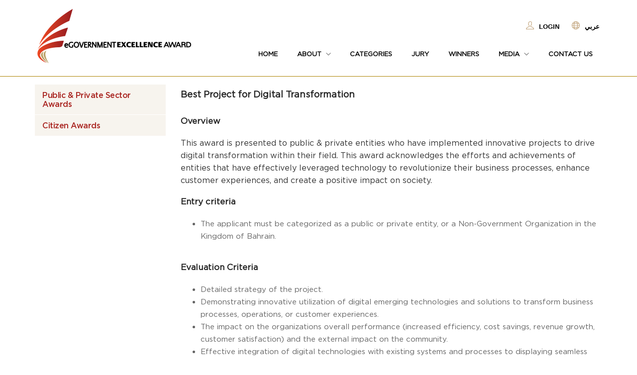

--- FILE ---
content_type: text/html; charset=utf-8
request_url: https://egovaward.bh/AwardEn.aspx?AwardId=13
body_size: 9670
content:



<!DOCTYPE html>
<html lang="en" class="no-js">
<!-- Begin Head -->
<head>
    <!-- Basic -->
    <meta charset="utf-8" />
    <meta name="viewport" content="width=device-width, initial-scale=1, shrink-to-fit=no">
    <meta http-equiv="x-ua-compatible" content="ie=edge">
    <title>eGovernment Excellence Award</title>
    <link rel="shortcut icon" href="/Images/favicon.ico" type="image/x-icon">
    <link rel="icon" href="/Images/favicon.ico" type="image/x-icon">
    <meta name="keywords" content="eGovernment Excellence Award, Bahrain, eGovaward Bahrain, awards bahrain,Public Sector Awards, Best Website, Best Government-to-Government eService (G2G),Best Practice in Community eParticipation,Best Integrated Services for Individuals or Businesses" />
    <meta name="keywords" content="Best Application for Smart Devices, Private Sector Awards, Best Application for Smart Devices Best eService,Best eService,Citizen Awards,Best eConcept,eCitizen" />
    <meta name="description" content="The eGovernment Excellence Award was created under the Patronage of H.H. Sheikh Mohammed Bin Mubarak Al Khalifa in 2008 as a strategic platform for the Information & eGovernment Authority to recognize, reward, and showcase the pioneering ICT initiatives taken by the Kingdom of Bahrain’s community.">
    <meta name="author" content="Information & eGovernment Authority"> 

    <!-- Vendor Styles -->
    <link href="/vendor/bootstrap/css/bootstrap.min.css" rel="stylesheet" type="text/css" />
    <link href="/css/animate.css" rel="stylesheet" type="text/css" />
    <link href="/vendor/themify/themify.css" rel="stylesheet" type="text/css" />
    <link href="/vendor/scrollbar/scrollbar.min.css" rel="stylesheet" type="text/css" />
    <link href="/vendor/magnific-popup/magnific-popup.css" rel="stylesheet" type="text/css" />
    <link href="/vendor/swiper/swiper.min.css" rel="stylesheet" type="text/css" />
    <link href="/vendor/cubeportfolio/css/cubeportfolio.min.css" rel="stylesheet" type="text/css" />

    <!-- Theme Styles -->
    <link href="/css/style.css" rel="stylesheet" type="text/css" />
    <link href="/css/global/global.css" rel="stylesheet" type="text/css" />

    <!-- Theme Skins -->
    <link href="/css/theme/gold.css" rel="stylesheet" type="text/css" />

    <!-- Favicon -->
    <link rel="shortcut icon" href="/images/favicon.ico" type="image/x-icon">
    <link rel="apple-touch-icon" href="/images/apple-touch-icon.png">

    <!-- sass -->
    <link href="/assets/sass/css/main-ltr.css" rel="stylesheet" type="text/css" />
    <link href="/Styles/egov_excel_award.css" rel="stylesheet" type="text/css" />
</head>
<!-- End Head -->

<!-- Body -->
<body class="inner_page">
    <form name="aspnetForm" method="post" action="./AwardEn.aspx?AwardId=13" id="aspnetForm">
<div>
<input type="hidden" name="__EVENTTARGET" id="__EVENTTARGET" value="" />
<input type="hidden" name="__EVENTARGUMENT" id="__EVENTARGUMENT" value="" />
<input type="hidden" name="__VIEWSTATE" id="__VIEWSTATE" value="/[base64]/[base64]/2Wb9PNqQLSj25sc0/il8BKutRGTE=" />
</div>

<script type="text/javascript">
//<![CDATA[
var theForm = document.forms['aspnetForm'];
if (!theForm) {
    theForm = document.aspnetForm;
}
function __doPostBack(eventTarget, eventArgument) {
    if (!theForm.onsubmit || (theForm.onsubmit() != false)) {
        theForm.__EVENTTARGET.value = eventTarget;
        theForm.__EVENTARGUMENT.value = eventArgument;
        theForm.submit();
    }
}
//]]>
</script>


<div>

	<input type="hidden" name="__VIEWSTATEGENERATOR" id="__VIEWSTATEGENERATOR" value="A08271C9" />
	<input type="hidden" name="__EVENTVALIDATION" id="__EVENTVALIDATION" value="/wEdAAL+k6ggUB/qx3R4sqA5xyfeLDPQE4fj+8MEG6uTw2VwWl5Ahb6i8tpuVZ6gjT7rgov/dS5skW7Q4I9l8lYCRmu7" />
</div>
        <!--========== HEADER V2 ==========-->
        <header class="navbar-fixed-top s-header-v2 js__header-sticky">
        <!-- Navbar -->
        <nav class="s-header-v2__navbar">
            <div class="container g-display-table--lg">
                <!-- Navbar Row -->
                <div class="s-header-v2__navbar-row">
                    <!-- Brand and toggle get grouped for better mobile display -->
                    <div class="s-header-v2__navbar-col">
                        <button type="button" class="collapsed s-header-v2__toggle" data-toggle="collapse" data-target="#nav-collapse" aria-expanded="false">
                            <span class="s-header-v2__toggle-icon-bar"></span>
                        </button>
                    </div>
                    <div class="s-header-v2__navbar-col s-header-v2__navbar-col-width--180">
                        <!-- Logo -->
                        <div class="s-header-v2__logo">
                            <a href="/" class="s-header-v2__logo-link">
                                <img class="s-header-v2__logo-img s-header-v2__logo-img--default" src="images/logo-white.png" alt="eGov Award Logo">
                                <img class="s-header-v2__logo-img s-header-v2__logo-img--shrink" src="images/logo.png" alt="eGov Award Logo">
                            </a>
                        </div>
                        <!-- End Logo -->
                    </div>

                    <div class="s-header-v2__navbar-col s-header-v2__navbar-col--right">
                        <div class="top_menu">
                            <ul class="s-header-v2__nav"> 
                                
                                
                                                               
                                <li id="ctl00_liLogin" class="top_item"><i class="g-font-size-28--xs g-color--primary ti-user"></i> <span><a id="ctl00_lbtLogin" href="LoginEn.aspx">Login</a></span></li>
                                
                                <li class="top_item"><i class="g-font-size-28--xs g-color--primary ti-world"></i> <span><a id="ctl00_lbtLanguageArabic" AlternateText="عربي" href="javascript:__doPostBack(&#39;ctl00$lbtLanguageArabic&#39;,&#39;&#39;)">عربي</a></span> </li>
                            </ul>
                        </div>
                        <!-- Collect the nav links, forms, and other content for toggling -->
                        <div class="collapse navbar-collapse s-header-v2__navbar-collapse" id="nav-collapse">
                            <ul class="s-header-v2__nav">
                                <!-- Home -->
                                    <li class="s-header-v2__nav-item"><a href="HomePageEn.aspx" id="ctl00_divHomePage" class="s-header-v2__nav-link">Home</a></li>
                                    <li id="ctl00_divAbout" class="dropdown s-header-v2__nav-item s-header-v2__dropdown-on-hover">
                                        <a href="javascript:void(0);" class="dropdown-toggle s-header-v2__nav-link" data-toggle="dropdown" role="button" aria-haspopup="true" aria-expanded="false">About <span class="g-font-size-10--xs g-margin-l-5--xs ti-angle-down"></span></a>
                                        <ul class="dropdown-menu s-header-v2__dropdown-menu">
                                            <li><a href="AboutEn.aspx?Id=1" class="s-header-v2__dropdown-menu-link">About the eGovernment Excellence Award</a></li>
                                            <li><a href="AboutEn.aspx?Id=2" class="s-header-v2__dropdown-menu-link">Vision & Mission</a></li>
                                            
                                            <li><a href="AboutEn.aspx?Id=5" class="s-header-v2__dropdown-menu-link">Who Can Apply?</a></li>
                                            <li><a href="AboutEn.aspx?Id=6" class="s-header-v2__dropdown-menu-link">Why Participate?</a></li>
                                            <li><a href="AboutEn.aspx?Id=7" class="s-header-v2__dropdown-menu-link">Award Guidelines</a></li>
                                            <li><a href="AboutEn.aspx?Id=8" class="s-header-v2__dropdown-menu-link">Terms and Conditions</a></li>
                                        </ul>
                                    </li>
                                <li class='s-header-v2__nav-item'><a href='CategoriesEn.aspx?Id=2' class='s-header-v2__nav-link' runat='server' id='divAward'>Categories</a></li>
                                
                                   
                                    <li class="s-header-v2__nav-item"><a href="JuryEn.aspx" id="ctl00_divJury" class="s-header-v2__nav-link">Jury</a></li>
                                    <li class="s-header-v2__nav-item"><a href="WinnersEn.aspx" id="ctl00_divWinners" class="s-header-v2__nav-link">Winners</a></li>
                                    <!-- Pages -->
                                    <li id="ctl00_divMedia" class="dropdown s-header-v2__nav-item s-header-v2__dropdown-on-hover">
                                        <a href="javascript:void(0);" class="dropdown-toggle s-header-v2__nav-link" data-toggle="dropdown" role="button" aria-haspopup="true" aria-expanded="false">Media <span class="g-font-size-10--xs g-margin-l-5--xs ti-angle-down"></span></a>
                                        <ul class="dropdown-menu s-header-v2__dropdown-menu">
                                            <li><a href="MediaEn.aspx" class="s-header-v2__dropdown-menu-link">News</a></li>
                                            <li><a href="PhotoGalleryEn.aspx" class="s-header-v2__dropdown-menu-link">Photo Gallery</a></li>
                                            <li><a href="VideoGalleryEn.aspx" class="s-header-v2__dropdown-menu-link">Video Gallery</a></li>
                                            <li><a href="PublicationsEn.aspx" class="s-header-v2__dropdown-menu-link">Publications</a></li>
                                        </ul>
                                    </li>
                                    <!-- End Pages -->
									<li class="s-header-v2__nav-item"><a href="ContactUsEn.aspx" id="ctl00_divContactUs" class="s-header-v2__nav-link">Contact us</a></li>
                                </ul>
                        </div>
                        <!-- End Nav Menu -->
                    </div>
                </div>
                <!-- End Navbar Row -->
            </div>
        </nav>
        <!-- End Navbar -->
    </header>
        <!--========== END HEADER V2 ==========-->
        <div class="container main_inner">
            

    <div class="row h50vh">
        <div class="col-sm-3 h100">
            <div class="sidemenu">
                <ul class="sidenav" style="">
                    <li id='li2' class='' runat='server'><a href='CategoriesEn.aspx?Id=2'>Public & Private Sector Awards</a></li><li id='li3' class='' runat='server'><a href='CategoriesEn.aspx?Id=3'>Citizen Awards</a></li>
                </ul>
            </div>
        </div>
        <div class="col-sm-9 h100">
            <div style="width: 100%;">
                <table width="100%" border="0" cellspacing="0" cellpadding="0">
                    <tr>
                        <td>
                            <div id="ctl00_ContentPlaceHolder1_divAwardsDetails">
                                <table width="100%" border="0" cellspacing="0" cellpadding="0">
                                    <tr>
                                        <td>
                                            <div id="ctl00_ContentPlaceHolder1_divAwardHeader">
                                                <h2>
                                                    <span id="ctl00_ContentPlaceHolder1_lblSelectedAwardName">Best Project for Digital Transformation </span>
                                                </h2>
                                            </div>
                                        </td>
                                    </tr>
                                    <tr>
                                        <td>
                                            <h2 class="awards_head">Overview</h2>
                                        </td>
                                    </tr>
                                    <tr>
                                        <td class="normal_text">
                                            <div id="ctl00_ContentPlaceHolder1_divOverview">This award is presented to public & private entities who have implemented innovative projects to drive digital transformation within their field. This award acknowledges the efforts and achievements of entities that have effectively leveraged technology to revolutionize their business processes, enhance customer experiences, and create a positive impact on society.</div>
                                        </td>
                                    </tr>
                                    <tr>
                                        <td>
                                            <h2 class="awards_head">Entry criteria</h2>
                                        </td>
                                    </tr>
                                    <tr>
                                        <td class="normal_text">
                                            <div id="ctl00_ContentPlaceHolder1_divEntryCriteria" class="normal_text"><ul>
	<li>The applicant must be categorized as a public or private entity, or a Non-Government Organization in the Kingdom of Bahrain.</li>
</ul></div>
                                        </td>
                                    </tr>
                                    <tr>
                                        <td>
                                            <h2 class="awards_head">Evaluation Criteria</h2>
                                        </td>
                                    </tr>
                                    <tr>
                                        <td class="normal_text">
                                            <div id="ctl00_ContentPlaceHolder1_divEvaluationCriteria"><ul>
	<li>Detailed strategy of the project.</li>
	<li>Demonstrating innovative utilization of digital emerging technologies and solutions to transform business processes, operations, or customer experiences.</li>
	<li>The impact on the organizations overall performance (increased efficiency, cost savings, revenue growth, customer satisfaction) and the external impact on the community.</li>
	<li>Effective integration of digital technologies with existing systems and processes to displaying seamless operations and data flow.</li>
	<li>Showcase effective change management strategies and practices to ensure smooth adoption of digital transformation initiatives by stakeholders.</li>
	<li>Display successful collaboration between different teams, departments, or external partners to achieve digital transformation goals.</li>
	<li>Long-term sustainability consideration by addressing environmental impact, resource optimization, or ethical considerations related to digital transformation initiatives.</li>
	<li>The projects alignment with the organizations overall digital transformation strategy and its ability to contribute towards achieving strategic objectives is also an important criterion for evaluation.</li>
</ul></div>
                                        </td>
                                    </tr>
                                    <tr>
                                        <td class="normal_text">
                                            <div id="ctl00_ContentPlaceHolder1_divQuestions" class="accordion" style="display:none;">
                                                <ul class="accordionUl">
                                                    <li class="accordionUlLi">
                                                        <input type="checkbox" checked>
                                                        <i></i>
                                                        <h2 class="accordionH2">Questions</h2>
                                                        <div class="accordionDiv"><div class='accordionDivLi'><p><strong>Strategy</strong></p>
    <p>Describe the following:</p><ul>
	<li>The strategy and implementation plan throughout the project.</li>
	<li>How the project successfully addressed the organizations digital transformation goals and objectives.</li>
	<li>Evidence and evaluation of overcoming project challenges/obstacles in the digital transformation process.</li>
</ul></div><br /><div class='accordionDivLi'><p><strong>Innovation</strong></p>
	<p>Describe the following:</p><ul> 
	<li>How did the project leverage innovative technologies or strategies to drive digital transformation within the organization.</li>
	<li>Unique or creative approaches used in this project that set it apart from other digital transformation initiatives.</li>
</ul></div><br /><div class='accordionDivLi'><p><strong>Results and Impact</strong></p><ul> 
	<li>Key performance indicators used to measure the programs projects success in relevance to improvements in operations, efficiency, customer experience, or overall business performance.</li>
	<li>Engagement and involvement of stakeholders to deliver the digital transformation project on time and within the budget.</li>
	<li>Steps are taken toward the transition and adoption of new digital processes or systems within the organization.</li>
	<li>Feedback or testimonials received from employees, customers, or other relevant stakeholders regarding the impact of this digital transformation initiative.</li>
</ul></div><br /></div>
                                                    </li>
                                                </ul>
                                            </div>
                                        </td>
                                    </tr>
                                </table>
                            </div>
                        </td>
                    </tr>
                </table>
            </div>
        </div>
    </div>


        </div>
        <!--========== FOOTER ==========-->
        <footer class="g-bg-color--dark">
        <!-- Links -->
        <div class="g-hor-divider__dashed--white-opacity-lightest">
            <div class="container g-padding-y-80--xs">
                <div class="row">
                    <div class="col-sm-3 g-margin-b-20--xs g-margin-b-0--md">
                        <ul class="list-unstyled g-ul-li-tb-5--xs g-margin-b-0--xs">
                            <li><a class="g-font-size-13--xs g-color--white-opacity" href="HomePageEn.aspx">Home</a></li>
                            <li><a class="g-font-size-13--xs g-color--white-opacity" href="AboutEn.aspx?Id=1">About</a></li>
                            <li><a class="g-font-size-13--xs g-color--white-opacity" href="AwardEn.aspx">Categories</a></li>
                            <li><a class="g-font-size-13--xs g-color--white-opacity" href="JuryEn.aspx">Jury</a></li>
                            <li><a class="g-font-size-13--xs g-color--white-opacity" href="WinnersEn.aspx">Winners</a></li>
                            <li><a class="g-font-size-13--xs g-color--white-opacity" href="MediaEn.aspx">Media</a></li>
                            <li><a class="g-font-size-13--xs g-color--white-opacity" href="ContactUsEn.aspx">Contact us</a></li>
                        </ul>
                    </div>
                    <div class="col-sm-3 g-margin-b-20--xs g-margin-b-0--md">
                        <ul class="list-unstyled g-ul-li-tb-5--xs g-margin-b-0--xs">
                            <li><a class="g-font-size-13--xs g-color--white-opacity" href="AboutEn.aspx?Id=2">Vision & Mission</a></li>
                            
                            <li><a class="g-font-size-13--xs g-color--white-opacity" href="AboutEn.aspx?Id=5">Who Can Apply</a></li>
                            <li><a class="g-font-size-13--xs g-color--white-opacity" href="AboutEn.aspx?Id=6">Why Participate</a></li>
                            <li><a class="g-font-size-13--xs g-color--white-opacity" href="AboutEn.aspx?Id=7">Award Guidelines</a></li>
                            <li><a class="g-font-size-13--xs g-color--white-opacity" href="AboutEn.aspx?Id=8">Terms and Conditions</a></li>
                            <li><a class="g-font-size-13--xs g-color--white-opacity" href="FAQEn.aspx">FAQs</a></li>
                        </ul>
                    </div>

                    <div class="col-md-6 col-sm-4 s-footer__logo g-padding-y-50--xs g-padding-y-0--md footer-social-wrp">
                        <h3 class="g-font-size-18--xs g-color--white">eGovernment Excellence Award</h3>
                        <p class="g-font-size-13--xs g-color--white-opacity" style="display:none;">Under the Patronage of His Excellency
General Shaikh Rashid bin Abdullah Al Khalifa
Minister of Interior and Chairman of the Ministerial Committee for Information and Communication Technology (MCICT).
</p>
                        <ul>                            
                            <li><a class="g-font-size-15--xs g-color--white-opacity" href="https://m.facebook.com/iGABahrain/" target="_blank" rel="noopener"><i class="g-font-size-28--xs g-color--primary ti-facebook"></i></a></li>
                            <li><a class="g-font-size-15--xs g-color--white-opacity" href="https://www.instagram.com/igabahrain/" target="_blank" rel="noopener"><i class="g-font-size-28--xs g-color--primary ti-instagram"></i></a></li>
                            <li><a class="g-font-size-15--xs g-color--white-opacity" href="https://www.youtube.com/c/igabahrain" target="_blank" rel="noopener"><i class="g-font-size-28--xs g-color--primary ti-youtube"></i></a></li>
                            
                            <li><a href="https://twitter.com/igabahrain" target="_blank" rel="noopener"><i aria-hidden="true" ><img src="../images/twitter-x-brown.png" style="width: 21px;top:3px;position: relative;"></i><span class="sr-only">iGA Twitter</span></a></li>
                            <li><a class="g-font-size-15--xs g-color--white-opacity" href="https://www.linkedin.com/company/igabahrain" target="_blank" rel="noopener"><i class="g-font-size-28--xs g-color--primary ti-linkedin"></i></a></li>
                        </ul>
                    </div>
                </div>
            </div>
        </div>
        <!-- End Links -->
        <!-- Copyright -->
        <div class="container g-padding-y-50--xs">
            <div class="row">
                <div class="col-xs-3">
                    <a href="index.html">
                        <img class="g-height-auto--xs" src="/images/logo-white.png" alt="eGovernment Excellence Award Logo">
                    </a>
                </div>
                <div class="col-xs-9 g-text-right--xs" style="margin-top: 35px;">
                    <ul class="list-unstyled g-ul-li-tb-5--xs g-margin-b-0--xs footer_menu">
                        <li><a class="g-font-size-13--xs g-color--white-opacity" href="PrivacyPolicyEn.aspx">Privacy Policy</a></li>
                        <li><a class="g-font-size-13--xs g-color--white-opacity" href="TermsConditionsEn.aspx">Terms &amp; Conditions</a></li>
                    </ul>
                    <p class="g-font-size-12--xs g-margin-b-0--xs g-color--white-opacity-light">© eGovernment Excellence Award. All Rights Reserved	 |	Designed and Developed by Information & eGovernment Authority</p>
                </div>
            </div>
        </div>
        <!-- End Copyright -->
    </footer>
        <!--========== END FOOTER ==========-->
        <!-- Back To Top -->
        <a href="javascript:void(0);" class="s-back-to-top js__back-to-top"></a>
    </form>
    <!--========== JAVASCRIPTS (Load javascripts at bottom, this will reduce page load time) ==========-->
    <!-- Vendor -->
    <script type="text/javascript" src="/vendor/jquery.min.js"></script>
    
    <script type="text/javascript" src="/js/jquery-migrate-1.4.1.min.js"></script>
    <script type="text/javascript" src="/vendor/bootstrap/js/bootstrap.min.js"></script>
    <script type="text/javascript" src="/vendor/jquery.back-to-top.min.js"></script>
    <script type="text/javascript" src="/vendor/magnific-popup/jquery.magnific-popup.min.js"></script>
    <script type="text/javascript" src="/vendor/jquery.parallax.min.js"></script>    
    <script type="text/javascript" src="/vendor/scrollbar/jquery.scrollbar.min.js"></script>

    <!-- General Components and Settings -->
    <script type="text/javascript" src="/js/global.min.js"></script>
    <script type="text/javascript" src="/js/components/header-sticky.min.js"></script>
    <script type="text/javascript" src="/js/components/scrollbar.min.js"></script>
    <script type="text/javascript" src="/js/components/parallax.min.js"></script>
    <!--========== END JAVASCRIPTS ==========-->
</body>
<!-- End Body -->
</html>


--- FILE ---
content_type: text/css
request_url: https://egovaward.bh/css/style.css
body_size: 16702
content:
/*----------------------------------
	Common HTML elements and more for easier usage
------------------------------------*/
html {
    overflow-x: hidden;
}

    html, html a, body {
        -webkit-font-smoothing: antialiased;
    }

html {
    font-size: 16px;
    -webkit-tap-highlight-color: transparent;
}

@font-face {
    font-family: 'GothamLight';
    src: url('/fonts/GothamLight.eot');
    src: url('/fonts/GothamLight.eot') format('embedded-opentype'), url('/fonts/GothamLight.woff') format('woff'), url('/fonts/GothamLight.ttf') format('truetype'), url('/fonts/GothamLight.svg#GothamLight') format('svg')
}

@font-face {
    font-family: 'GothamBook';
    src: url('/fonts/GothamBook.eot');
    src: url('/fonts/GothamBook.eot') format('embedded-opentype'), url('/fonts/GothamBook.woff') format('woff'), url('/fonts/GothamBook.ttf') format('truetype'), url('/fonts/GothamBook.svg#GothamBook') format('svg')
}

@font-face {
    font-family: 'GothamMedium';
    src: url('/fonts/GothamMedium.eot');
    src: url('/fonts/GothamMedium.eot') format('embedded-opentype'),url('/fonts/GothamMedium.woff') format('woff'), url('/fonts/GothamMedium.ttf') format('truetype'), url('/fonts/GothamMedium.svg#GothamMedium') format('svg')
}

@font-face {
    font-family: 'GothamBold';
    src: url('/fonts/GothamBold.eot');
    src: url('/fonts/GothamBold.eot') format('embedded-opentype'), url('/fonts/GothamBold.woff') format('woff'), url('/fonts/GothamBold.ttf') format('truetype'), url('/fonts/GothamBold.svg#GothamBold') format('svg')
}
.g-color--white a
{
    color:#fff;
}
.right-br {
    border-right: 1px solid #e0e0e0;
}

.h100{
    height:100%;
}

.h50vh{
    min-height:50vh
}
.winner p {
    display: inline;
    color: #a28023;
    font-weight: bold;
}
.winner-desc p {
    display: inline;
    color: black;
    font-weight: bold;
}
.newslistwrapper {
    margin-top: 20px
}

    .newslistwrapper > li {
        margin-bottom: 40px;
        padding-bottom: 35px;
        border-bottom: dotted 1px #ccc;
        display: block;
        width: 100%;
        margin-left: -40px;
    }

        .newslistwrapper > li .news-image-wrap {
            width: 45%;
            float: left;
            margin-right: 0;
            position: relative;
            overflow: hidden;
            height: auto;
            text-align: center;
            background: #2f3238
        }

            .newslistwrapper > li .news-image-wrap figure img {
                position: relative;
                display: block;
                width: 100%;
                background-color: #f0f0f0;
                border: 1px solid #eaeaea;
                transition: all .5s linear
            }

        .newslistwrapper > li:hover .news-image-wrap figure img {
            opacity: .9;
            filter: alpha(opacity=90);
            -webkit-transform: scale(1.1, 1.1);
            -moz-transform: scale(1.1, 1.1);
            -o-transform: scale(1.1, 1.1);
            -ms-transform: scale(1.1, 1.1);
            transform: scale(1.1, 1.1)
        }

.profilelist:hover .profile-image-wrap figure img, .publicationslistwrapper li:hover .publication-image-wrap figure img {
    -webkit-transform: scale(1.05, 1.05);
    -moz-transform: scale(1.05, 1.05);
    -o-transform: scale(1.05, 1.05);
    -ms-transform: scale(1.05, 1.05)
}

.newslistwrapper > li .news-content-wrap {
    width: 50%;
    display: inline-block;
    clear: both;
    margin-left: 4%
}

.newslistwrapper > li h3 {
    margin-bottom: 10px;
    text-align: left;
    font-size: 1.75rem;
}

.newslistwrapper > li .news-content-wrap p {
    padding-bottom: 8px
}

.newslistwrapper > li h3 a {
    color: #7c3520
}

    .newslistwrapper li:hover h3 a, .newslistwrapper > li h3 a:hover {
        color: #e31b23
    }

.newslistwrapper > li .news-content-wrap .date {
    margin-bottom: 2px
}

.newslistwrapper > li .news-content-wrap .txt-link {
    margin-top: 5px
}

@media only screen and (max-width:767px) {
    .newslistwrapper > li .news-image-wrap {
        width: 100%
    }

    .newslistwrapper > li .news-content-wrap {
        width: 100%;
        float: left;
        margin-top: 20px;
        margin-left: 0
    }

    .newslistwrapper > li {
        margin-bottom: 30px;
        padding-bottom: 20px
    }
}

@media (max-width: 61.9em) {
    .s-swiper {
        margin-top: 100px;
    }

    .g-margin-b-50--xs {
        margin-bottom: 3.125rem;
        margin-top: 3.2rem;
    }

    .pull-right {
        float: right !important;
        margin-top: 40% !important;
    }

    .fadeInRight {
        margin-top: 40% !important;
    }

    .g-margin-b-60--xs {
        margin-bottom: 1rem;
    }

    .g-font-size-32--xs {
        font-size: 1rem !important;
    }

    .g-font-size-40--xs {
        font-size: 1.5rem !important;
    }
}

.category1 {
    border-left: 5px solid #e34736;
    padding: 0 0 0 15px;
}

.category3 {
    border-left: 5px solid #00BFFF;
    padding: 0 0 0 15px;
}

.category2 {
    border-left: 5px solid #FF8C00;
    padding: 0 0 0 15px;
}

.banner-txt h2 {
    color: #fff;
    font-size: 18px;
    text-transform: capitalize;
    line-height: 25px;
    font-weight: bold;
    padding: 10px;
    text-align: center;
}

.category11 {
    background-color: #e34736;
    padding: 0 0 0 15px;
}

.category21 {
    background-color: #00BFFF;
    padding: 0 0 0 15px;
}

.category31 {
    background-color: #FF8C00;
    padding: 0 0 0 15px;
}

body {
    font-size: 1rem;
    font-family: GothamBook;
    color: #222324;
    line-height: 1.6;
    background-color: #fff;
}

/* Typography */
h1, h2, h3, h4, h5, h6 {
    font-weight: 400;
    font-family: GothamBook;
    line-height: 1.2;
    color: #242424;
    margin-top: 0;
    margin-bottom: .5rem;
}

h1,
h2,
h3,
h4,
h5,
h6 {
    margin-bottom: 0.75rem;
}

    h1 a,
    h2 a,
    h3 a,
    h4 a,
    h5 a,
    h6 a {
        color: #242424;
        transition-duration: 200ms;
        transition-property: all;
        transition-timing-function: cubic-bezier(0.7, 1, 0.7, 1);
    }

        h1 a:focus, h1 a:hover,
        h2 a:focus,
        h2 a:hover,
        h3 a:focus,
        h3 a:hover,
        h4 a:focus,
        h4 a:hover,
        h5 a:focus,
        h5 a:hover,
        h6 a:focus,
        h6 a:hover {
            color: #b99769;
            transition-duration: 200ms;
            transition-property: all;
            transition-timing-function: cubic-bezier(0.7, 1, 0.7, 1);
        }

h1 {
    font-size: 2.5rem;
}

h2 {
    font-size: 2rem;
}

h3 {
    font-size: 1.75rem;
}

h4 {
    font-size: 1.5rem;
}

h5 {
    font-size: 1.25rem;
}

h6 {
    font-size: 1rem;
}

em,
li {
    font-size: 0.9375rem;
    font-weight: 300;
    color: #656565;
}

   /* em > a,
    li > a {
        color: #242424;
    }*/

        em > a:hover,
        li > a:hover {
            color: #b99769;
        }

small {
    color: #656565;
}

label {
    font-size: 0.8125rem;
    font-weight: 700;
    color: #242424;
    margin-bottom: .25rem;
}

i {
    line-height: 1;
}

/* Paragraph */
p {
    font-size: 1rem;
    font-weight: 300;
    color: #656565;
    line-height: 1.6;
    margin-top: 0;
    margin-bottom: 1rem;
}

/* Links */
a {
    color: #b99769;
    text-decoration: none;
}

    a:focus, a:hover {
        color: #1095ac;
        text-decoration: none;
    }

    a:focus {
        outline: none;
    }

/*----------------------------------
  Selection
------------------------------------*/
::selection {
    color: #fff;
    background: #b99769;
    text-shadow: none;
}

::-webkit-selection {
    color: #fff;
    background: #b99769;
    text-shadow: none;
}

:active,
:focus {
    outline: none;
}

/*----------------------------------
  Button
------------------------------------*/
.s-btn {
    display: inline-block;
    text-align: center;
    vertical-align: middle;
    border: none;
    white-space: nowrap;
    touch-action: manipulation;
    cursor: pointer;
    user-select: none;
    transition-duration: 300ms;
    transition-property: all;
    transition-timing-function: cubic-bezier(0.7, 1, 0.7, 1);
}

    .s-btn:focus, .s-btn:hover {
        text-decoration: none;
        transition-duration: 300ms;
        transition-property: all;
        transition-timing-function: cubic-bezier(0.7, 1, 0.7, 1);
    }

    .s-btn.focus {
        text-decoration: none;
    }

    .s-btn:active, .s-btn.active {
        background-image: none;
        outline: 0;
    }

    .s-btn.disabled, .s-btn:disabled,
    fieldset[disabled] .s-btn {
        cursor: not-allowed;
        opacity: .65;
    }

.s-btn__element--left, .s-btn__element--right {
    display: table-cell;
    vertical-align: middle;
    text-align: left;
}

/* Sizes
------------------------------ */
.s-btn--xs {
    font-size: 0.75rem;
    font-weight: 400;
    padding: 0.5rem 1.25rem;
}

.s-btn--sm {
    font-size: 0.875rem;
    font-weight: 400;
    padding: 0.75rem 1.25rem;
}

.s-btn--md {
    font-size: 0.8125rem;
    font-weight: 400;
    padding: 1rem 2.5rem;
}

.s-btn-icon--md {
    font-size: 1rem;
    padding: 0.9375rem 1.5625rem 0.75rem;
}

/* Styles
------------------------------ */
.s-btn--white-brd {
    color: #fff;
    background: transparent;
    border-width: 0.0625rem;
    border-style: solid;
    border-color: #fff;
}

    .s-btn--white-brd:focus, .s-btn--white-brd:hover {
        color: #222324;
        background: #fff;
        border-color: #fff;
    }

.s-btn--white-bg {
    color: #222324;
    background: #fff;
}

    .s-btn--white-bg:focus, .s-btn--white-bg:hover {
        color: #b99769;
        background: #fff;
    }

.s-btn--dark-bg {
    color: #fff;
    background: #222324;
    border-width: 0.0625rem;
    border-style: solid;
    border-color: #222324;
}

    .s-btn--dark-bg:focus, .s-btn--dark-bg:hover {
        color: #fff;
        background: #b99769;
        border-color: #b99769;
    }

.s-btn--dark-brd {
    color: #ffffff;
    background: #aa2723;
    border-width: 0.0625rem;
    border-style: solid;
    border-color: #aa2723;
}

    .s-btn--dark-brd:focus, .s-btn--dark-brd:hover {
        color: #fff;
        background: #aa2723;
        border-color: #aa2723;
    }

.s-btn--primary-bg {
    color: #fff;
    background: #b99769;
    border-width: 0.0625rem;
    border-style: solid;
    border-color: #b99769;
}

    .s-btn--primary-bg:focus, .s-btn--primary-bg:hover {
        color: #fff;
        background: #b99769;
        border-color: #b99769;
    }

.s-btn--primary-brd {
    color: #b99769;
    background: transparent;
    border-width: 0.0625rem;
    border-style: solid;
    border-color: #b99769;
}

    .s-btn--primary-brd:focus, .s-btn--primary-brd:hover {
        color: #fff;
        background: #b99769;
        border-color: #b99769;
    }

.s-btn-icon--white-brd {
    border-left: none;
}

.s-btn-icon--dark-brd {
    border-left: none;
}

/*----------------------------------
  Clients v1
------------------------------------*/
.s-clients-v1 {
    display: block;
    width: 6.25rem;
    height: auto;
    margin: 0 auto;
    opacity: 1;
    cursor: pointer;
    transition-duration: 200ms;
    transition-property: all;
    transition-timing-function: cubic-bezier(0.7, 1, 0.7, 1);
}

    .s-clients-v1:hover {
        opacity: .8;
        transition-duration: 200ms;
        transition-property: all;
        transition-timing-function: cubic-bezier(0.7, 1, 0.7, 1);
    }

/*----------------------------------
  FAQ
------------------------------------*/
.s-faq__pseudo {
    position: relative;
}

    .s-faq__pseudo:before {
        position: absolute;
        left: 12.5rem;
        bottom: -1rem;
        z-index: -1;
        font-size: 9.375rem;
        font-family: Playfair Display, serif;
        color: rgba(245, 248, 249, 0.8);
        content: "\0026";
    }

.s-faq-grid__divider {
    display: inline-block;
    border-bottom: 0.0625rem solid rgba(255, 255, 255, 0.3);
    margin: .3125rem 0;
}

.s-faq-grid__title {
    font-size: 1rem;
    color: #fff;
    margin: .3125rem 0 0 .5rem;
}

.s-faq .cbp-caption {
    border-bottom: none;
}

/*----------------------------------
  Form Input
------------------------------------*/
/* Form Input v1 */
.s-form-v1__input {
    height: 3.375rem;
    color: #fff;
    font-size: 0.875rem;
    font-weight: 300;
    background: transparent;
    border-color: #fff;
    border-right: none;
    box-shadow: none;
    letter-spacing: .1rem;
    text-transform: uppercase;
    padding: .625rem 2.5rem;
}

    .s-form-v1__input::-webkit-input-placeholder {
        color: #fff;
    }

    .s-form-v1__input::-moz-placeholder {
        color: #fff;
    }

    .s-form-v1__input:-ms-input-placeholder {
        color: #fff;
    }

    .s-form-v1__input::placeholder {
        color: #fff;
    }

    .s-form-v1__input:focus {
        box-shadow: none;
        border-color: #fff;
        background: rgba(255, 255, 255, 0.1);
    }

/* Form Input v2 */
.s-form-v2__input {
    height: 3.5rem;
    font-size: 0.875rem;
    font-weight: 300;
    color: #656565;
    border: none;
    box-shadow: none;
    letter-spacing: .1rem;
    text-transform: uppercase;
    padding: .625rem 1.25rem;
    transition-duration: 300ms;
    transition-property: all;
    transition-timing-function: cubic-bezier(0.7, 1, 0.7, 1);
}

    .s-form-v2__input::-webkit-input-placeholder {
        color: #656565;
    }

    .s-form-v2__input::-moz-placeholder {
        color: #656565;
    }

    .s-form-v2__input:-ms-input-placeholder {
        color: #656565;
    }

    .s-form-v2__input::placeholder {
        color: #656565;
    }

    .s-form-v2__input:focus {
        font-weight: 400;
        color: #656565;
        box-shadow: none;
        transition-duration: 300ms;
        transition-property: all;
        transition-timing-function: cubic-bezier(0.7, 1, 0.7, 1);
    }

        .s-form-v2__input:focus::-webkit-input-placeholder {
            color: #656565;
        }

        .s-form-v2__input:focus::-moz-placeholder {
            color: #656565;
        }

        .s-form-v2__input:focus:-ms-input-placeholder {
            color: #656565;
        }

        .s-form-v2__input:focus::placeholder {
            color: #656565;
        }

/* Form Input v3 */
.s-form-v3__input {
    position: relative;
    height: 3.125rem;
    font-size: 0.8125rem;
    font-weight: 400;
    color: rgba(255, 255, 255, 0.7);
    border: none;
    border-bottom: 0.0625rem solid rgba(255, 255, 255, 0.5);
    background: transparent;
    box-shadow: none;
    border-radius: 0;
    letter-spacing: .1rem;
    text-transform: uppercase;
    padding: 0 1.25rem 0 0;
    transition-duration: 300ms;
    transition-property: all;
    transition-timing-function: cubic-bezier(0.7, 1, 0.7, 1);
}

    .s-form-v3__input::-webkit-input-placeholder {
        color: rgba(255, 255, 255, 0.7);
    }

    .s-form-v3__input::-moz-placeholder {
        color: rgba(255, 255, 255, 0.7);
    }

    .s-form-v3__input:-ms-input-placeholder {
        color: rgba(255, 255, 255, 0.7);
    }

    .s-form-v3__input::placeholder {
        color: rgba(255, 255, 255, 0.7);
    }

    .s-form-v3__input:focus {
        color: #fff;
        border-color: rgba(255, 255, 255, 0.99);
        box-shadow: none;
    }

        .s-form-v3__input:focus::-webkit-input-placeholder {
            color: #fff;
        }

        .s-form-v3__input:focus::-moz-placeholder {
            color: #fff;
        }

        .s-form-v3__input:focus:-ms-input-placeholder {
            color: #fff;
        }

        .s-form-v3__input:focus::placeholder {
            color: #fff;
        }

/* Form Input v4 */
.s-form-v4__input {
    position: relative;
    height: 3.125rem;
    font-size: 0.8125rem;
    font-weight: 400;
    color: rgba(34, 35, 36, 0.5);
    border: none;
    border-bottom: .0625rem solid;
    background: rgba(34, 35, 36, 0.3);
    background: transparent;
    box-shadow: none;
    border-radius: 0;
    letter-spacing: .1rem;
    text-transform: uppercase;
    padding: 0 1.25rem .3125rem 1rem;
    transition-duration: 300ms;
    transition-property: all;
    transition-timing-function: cubic-bezier(0.7, 1, 0.7, 1);
}

    .s-form-v4__input::-webkit-input-placeholder {
        color: rgba(34, 35, 36, 0.5);
    }

    .s-form-v4__input::-moz-placeholder {
        color: rgba(34, 35, 36, 0.5);
    }

    .s-form-v4__input:-ms-input-placeholder {
        color: rgba(34, 35, 36, 0.5);
    }

    .s-form-v4__input::placeholder {
        color: rgba(34, 35, 36, 0.5);
    }

    .s-form-v4__input:focus {
        color: #222324;
        border-color: #222324;
        box-shadow: none;
    }

        .s-form-v4__input:focus::-webkit-input-placeholder {
            color: #222324;
        }

        .s-form-v4__input:focus::-moz-placeholder {
            color: #222324;
        }

        .s-form-v4__input:focus:-ms-input-placeholder {
            color: #222324;
        }

        .s-form-v4__input:focus::placeholder {
            color: #222324;
        }

.s-form-v4__icon {
    font-size: 1.125rem;
    color: rgba(34, 35, 36, 0.7);
    border-bottom: 0.0625rem solid #222324;
    padding: 0 .75rem .95rem;
}

/* Form Input v5 */
.s-form-v5__input {
    height: 3.375rem;
    color: #656565;
    font-size: 0.875rem;
    font-weight: 300;
    background: transparent;
    border-color: #222324;
    border-right: none;
    box-shadow: none;
    letter-spacing: .1rem;
    text-transform: uppercase;
    padding: .625rem 2.5rem;
}

    .s-form-v5__input::-webkit-input-placeholder {
        color: #656565;
    }

    .s-form-v5__input::-moz-placeholder {
        color: #656565;
    }

    .s-form-v5__input:-ms-input-placeholder {
        color: #656565;
    }

    .s-form-v5__input::placeholder {
        color: #656565;
    }

    .s-form-v5__input:focus {
        color: #222324;
        box-shadow: none;
        border-color: #222324;
    }

        .s-form-v5__input:focus::-webkit-input-placeholder {
            color: #222324;
        }

        .s-form-v5__input:focus::-moz-placeholder {
            color: #222324;
        }

        .s-form-v5__input:focus:-ms-input-placeholder {
            color: #222324;
        }

        .s-form-v5__input:focus::placeholder {
            color: #222324;
        }

/*----------------------------------
  Icons
------------------------------------*/
.s-icon {
    display: inline-block;
    text-align: center;
    vertical-align: middle;
    transition-duration: 300ms;
    transition-property: all;
    transition-timing-function: cubic-bezier(0.7, 1, 0.7, 1);
}

    .s-icon:focus, .s-icon:hover {
        text-decoration: none;
        transition-duration: 300ms;
        transition-property: all;
        transition-timing-function: cubic-bezier(0.7, 1, 0.7, 1);
    }

/* Sizes
------------------------------ */
.s-icon--sm {
    width: 2.5rem;
    height: 2.5rem;
    font-size: 0.8125rem;
    padding: 0.6875rem;
}

.s-icon--md {
    width: 3.125rem;
    height: 3.125rem;
    font-size: 1.125rem;
    padding: 0.75rem;
}

.s-icon--lg {
    width: 3.5rem;
    height: 3.5rem;
    font-size: 1.625rem;
    padding: 0.5625rem 1rem;
}

/* Styles
------------------------------ */
.s-icon--white-brd {
    color: #fff;
    background: transparent;
    border-width: 0.0625rem;
    border-style: solid;
    border-color: #fff;
    line-height: 1.4;
}

    .s-icon--white-brd:focus, .s-icon--white-brd:hover {
        color: #fff;
        background: #b99769;
        border-color: #b99769;
    }

.s-icon--white-bg {
    color: #222324;
    background: #fff;
    border-width: 0.0625rem;
    border-style: solid;
    border-color: #fff;
    line-height: 1.4;
}

    .s-icon--white-bg:focus, .s-icon--white-bg:hover {
        color: #b99769;
        background: #fff;
        border-color: #fff;
    }

.s-icon--primary-brd {
    color: #b99769;
    background: transparent;
    border-width: 0.0625rem;
    border-style: solid;
    border-color: #b99769;
    line-height: 1.4;
}

    .s-icon--primary-brd:focus, .s-icon--primary-brd:hover {
        color: #fff;
        background: #b99769;
        border-color: #b99769;
    }

.s-icon--primary-bg {
    color: #fff;
    background: #b99769;
    line-height: 1.6;
}

/*----------------------------------
  Promo Block
------------------------------------*/
/* Promo Block v1 */
.s-promo-block-v1__square-effect {
    position: relative;
}

    .s-promo-block-v1__square-effect:before {
        position: absolute;
        top: -5rem;
        left: -1.875rem;
        width: 18.75rem;
        height: 10.9375rem;
        border: .625rem solid;
        border-color: rgba(255, 255, 255, 0.2);
        content: " ";
    }

    .s-promo-block-v1__square-effect:after {
        position: absolute;
        right: 0;
        bottom: -2rem;
        width: 9.375rem;
        height: 9.375rem;
        border: .625rem solid;
        z-index: -1;
        border-color: rgba(108, 184, 237, 0.9);
        content: " ";
    }

/* Promo Block v2 */
.s-promo-block-v2 {
    position: relative;
    z-index: 1;
}

    .s-promo-block-v2:before {
        position: absolute;
        top: 0;
        left: 0;
        right: 0;
        bottom: 0;
        z-index: -1;
        width: 100%;
        height: 100%;
        background-image: linear-gradient(145deg, rgba(152, 119, 234, 0.7) -25%, #b99769 100%);
        background-repeat: repeat-x;
        content: " ";
    }

.s-promo-block-v2__form {
    position: absolute;
    top: 50%;
    right: 0;
    -webkit-transform: translate3d(0, -50%, 0);
    transform: translate3d(0, -50%, 0);
}

@media (max-width: 61.9em) {
    .s-promo-block-v2__form {
        position: static;
        -webkit-transform: translate3d(0, 0, 0);
        transform: translate3d(0, 0, 0);
    }
}

/* Promo Block v3 */
.s-promo-block-v3__divider {
    position: relative;
    padding-bottom: 1.875rem;
}

    .s-promo-block-v3__divider:before {
        position: absolute;
        top: 0;
        left: 0;
        right: 0;
        bottom: 0;
        width: 100%;
        height: 0.1875rem;
        background-image: linear-gradient(145deg, rgba(152, 119, 234, 0.9) -25%, #b99769 100%);
        background-repeat: repeat-x;
        content: " ";
    }

.s-promo-block-v3__date {
    line-height: .8;
    margin-right: 1rem;
}

.s-promo-block-v3__month, .s-promo-block-v3__year {
    display: block;
    line-height: 1.3;
}

.s-promo-block-v3__month {
    vertical-align: top;
}

.pull-right {
    float: right !important;
    margin-top: 80%;
}

.fadeInRight {
    -webkit-animation-name: fadeInRight;
    animation-name: fadeInRight;
    margin-top: 80%;
}
/* Promo Block v4 */
.s-promo-block-v4 {
    position: relative;
    z-index: 1;
}

    .s-promo-block-v4:before {
        position: absolute;
        top: 0;
        left: 0;
        right: 0;
        bottom: 0;
        z-index: -1;
        width: 100%;
        height: 100%;
        /*background-image: linear-gradient(to bottom, rgba(34, 35, 36, 0.3) 0%, rgba(19, 177, 205, 0.6) 100%); */
        background-repeat: repeat-x;
        content: " ";
    }

/* Promo Block v5 */
.s-promo-block-v5 {
    position: relative;
    z-index: 1;
}

    .s-promo-block-v5:before {
        position: absolute;
        top: 0;
        left: 0;
        right: 0;
        bottom: 0;
        z-index: -1;
        width: 100%;
        height: 100%;
        background-image: linear-gradient(90deg, rgba(28, 123, 172, 0.93) 0%, rgba(19, 177, 205, 0.93) 100%);
        background-repeat: repeat-x;
        content: " ";
    }

/* Promo Block v6 */
.s-promo-block-v6 {
    position: relative;
    z-index: 1;
    height: 260px;
}

    .s-promo-block-v6:before {
        position: absolute;
        top: 0;
        left: 0;
        right: 0;
        bottom: 0;
        z-index: -1;
        width: 100%;
        height: 100%;
        /*background-image: linear-gradient(-180deg, rgba(28, 123, 172, 0.1) 0%, #b99769 80%);
        background-repeat: repeat-x;*/
        content: " ";
    }

/* Promo Block v7 */
.s-promo-block-v7 {
    position: relative;
    z-index: 1;
}

    .s-promo-block-v7:before {
        position: absolute;
        top: 0;
        left: 0;
        right: 0;
        bottom: 0;
        z-index: -1;
        width: 100%;
        height: 100%;
        background-image: linear-gradient(145deg, rgba(19, 177, 205, 0.97) 0%, rgba(152, 119, 234, 0.97) 100%);
        background-repeat: repeat-x;
        content: " ";
    }

/*----------------------------------
  Mockup
------------------------------------*/
/* Mockup v1 */
.s-mockup-v1 {
    position: relative;
    width: 55rem;
    height: auto;
    z-index: 1;
}

@media (max-width: 61.9em) {
    .s-mockup-v1 {
        width: 100%;
        height: auto;
    }
}

/* Mockup v2 */
.s-mockup-v2 {
    position: absolute;
    left: 6.25rem;
    bottom: 6.25rem;
    width: 25rem;
    height: auto;
}

@media (max-width: 33.9em) {
    .s-mockup-v2 {
        display: none;
    }
}

@media (min-width: 34em) {
    .s-mockup-v2 {
        position: absolute;
        left: 0.625rem;
        bottom: 0.625rem;
        width: 18.75rem;
        height: auto;
    }
}

@media (min-width: 48em) {
    .s-mockup-v2 {
        position: absolute;
        left: 5rem;
        bottom: 5rem;
        width: 18.75rem;
        height: auto;
    }
}

/*----------------------------------
  Plan
------------------------------------*/
/* Plan v1 */
.s-plan-v1 {
    box-shadow: 0.625rem 0.625rem 0.9375rem 0 rgba(31, 31, 31, 0.075);
}

.s-plan-v1__price-mark, .s-plan-v1__price-tag {
    color: #b99769;
}

.s-plan-v1__price-mark {
    font-size: 1.375rem;
    vertical-align: top;
}

.s-plan-v1__price-tag {
    font-size: 1.875rem;
    line-height: 1.1;
}

/* Plan v2 */
@media (min-width: 62em) {
    .s-plan-v2__main {
        position: relative;
        z-index: 1;
        box-shadow: 0 -1.25rem 3.125rem 0 rgba(34, 35, 36, 0.05);
        margin-top: -.4375rem;
    }
}

/*----------------------------------
  Process v1
------------------------------------*/
.s-process-v1 {
    position: relative;
}

    .s-process-v1:before {
        position: absolute;
        top: 3.125rem;
        left: 60%;
        width: 80%;
        height: 0.0625rem;
        background: rgba(255, 255, 255, 0.2);
        content: " ";
        margin-top: -.03125rem;
    }

@media (max-width: 47.9em) {
    .s-process-v1:before {
        display: none;
    }
}

.s-process-v1:last-child:before {
    display: none;
}

/*----------------------------------
  Scroll To Section
------------------------------------*/
/* Scroll To Section v1 */
.s-scroll-to-section-v1--bc {
    position: absolute;
    left: 50%;
    bottom: 0.625rem;
    z-index: 1;
    -webkit-transform: translate3d(-50%, 0, 0);
    transform: translate3d(-50%, 0, 0);
    text-align: center;
}

/*----------------------------------
  Team v1
------------------------------------*/
.s-team-v1 {
    position: relative;
    cursor: pointer;
}

    .s-team-v1:before {
        position: absolute;
        top: 0;
        left: 0;
        z-index: 1;
        width: 100%;
        height: 100%;
        content: " ";
        transition-duration: 300ms;
        transition-property: all;
        transition-timing-function: cubic-bezier(0.7, 1, 0.7, 1);
    }

    .s-team-v1:hover:before {
        box-shadow: 0 0 1.25rem 0.3125rem rgba(34, 35, 36, 0.07);
    }

/*----------------------------------
  Video
------------------------------------*/
.s-video__bg {
    position: relative;
}

    .s-video__bg:before {
        position: absolute;
        top: 0;
        left: 0;
        width: 100%;
        height: 100%;
        z-index: 1;
        background-image: linear-gradient(145deg, rgba(103, 181, 241, 0.8) 0, rgba(152, 119, 234, 0.8) 100%);
        background-repeat: repeat-x;
        content: " ";
    }

/* Video v2 */
.s-video-v2__bg {
    position: relative;
}

    .s-video-v2__bg:before {
        position: absolute;
        top: 0;
        left: 0;
        width: 100%;
        height: 100%;
        z-index: 1;
        background: rgba(34, 35, 36, 0.85);
        content: " ";
    }

/*----------------------------------
  Header
------------------------------------*/
.s-header__navbar {
    background: transparent;
    transition-duration: 300ms;
    transition-property: all;
    transition-timing-function: cubic-bezier(0.7, 1, 0.7, 1);
}

/* Container
------------------------------ */
.s-header__container {
    width: 100%;
    height: auto;
    display: table;
    padding: .75rem 1.875rem;
}

    .s-header__container:before, .s-header__container:after {
        content: " ";
        display: table;
    }

    .s-header__container:after {
        clear: both;
    }

.container-fluid {
    padding-left: 2.1875rem;
    padding-right: 2.1875rem;
}

/* Navbar Row
------------------------------ */
.s-header__navbar-row {
    position: relative;
    display: table-row;
    clear: both;
}

.s-header__navbar-row-col {
    width: 50%;
    display: table-cell;
    vertical-align: middle;
}

/* Logo
------------------------------ */
.s-header__logo {
    position: relative;
    z-index: 9999;
    width: 100%;
    height: auto;
    float: left;
}

.s-header__logo-link {
    display: inline-block;
    padding: 1rem 0;
}

    .s-header__logo-link:focus, .s-header__logo-link:hover {
        text-decoration: none;
    }

.s-header__logo-img-default, .s-header__logo-img-shrink {
    display: block;
    transition-duration: 300ms;
    transition-property: all;
    transition-timing-function: cubic-bezier(0.7, 1, 0.7, 1);
}

.s-header__logo-img-default {
    opacity: 1;
}

.s-header__logo-img-shrink {
    position: absolute;
    top: 1rem;
    left: 0;
    opacity: 0;
}

@media (max-width: 61.9em) {
    .s-header__logo {
        width: auto;
        height: auto;
        float: left;
    }
}

/* Trigger
------------------------------ */
.s-header__trigger {
    position: relative;
    z-index: 9999;
    width: 3.125rem;
    height: 3.125rem;
    float: right;
    overflow: hidden;
    transition-duration: 500ms;
    transition-property: all;
    transition-timing-function: cubic-bezier(0.7, 1, 0.7, 1);
}

/* Trigger Icon */
.s-header__trigger-icon {
    position: absolute;
    top: 50%;
    left: 50%;
    right: auto;
    bottom: auto;
    width: 1.375rem;
    height: 0.0625rem;
    background: #fff;
    -webkit-transform: translate3d(-50%, -50%, 0);
    transform: translate3d(-50%, -50%, 0);
    transition-duration: 500ms;
    transition-property: all;
    transition-timing-function: cubic-bezier(0.7, 1, 0.7, 1);
}

    .s-header__trigger-icon:before, .s-header__trigger-icon:after {
        position: absolute;
        top: 0;
        width: 100%;
        height: 100%;
        background: inherit;
        content: " ";
        -webkit-transform: translate3d(0, 0, 0);
        transform: translate3d(0, 0, 0);
        -webkit-backface-visibility: hidden;
        backface-visibility: hidden;
        -webkit-transition: transform 0.5s, width 0.5s, top 0.3s;
        transition: transform 0.5s, width 0.5s, top 0.3s;
    }

    .s-header__trigger-icon:before {
        -webkit-transform-origin: left top;
        transform-origin: left top;
        -webkit-transform: translate3d(0, 0.4375rem, 0);
        transform: translate3d(0, 0.4375rem, 0);
    }

    .s-header__trigger-icon:after {
        -webkit-transform-origin: left top;
        transform-origin: left top;
        -webkit-transform: translate3d(0, -0.4375rem, 0);
        transform: translate3d(0, -0.4375rem, 0);
    }

.s-header__trigger--dark .s-header__trigger-icon {
    background: #222324;
}

.s-header__trigger svg {
    position: absolute;
    top: 0;
    left: 0;
}

.s-header__trigger circle {
    -webkit-transition: stroke-dashoffset 0.4s 0s;
    transition: stroke-dashoffset 0.4s 0s;
}

/* Trigger Is Active Style */
.-is-active.s-header__trigger {
    -webkit-transform: rotate(90deg);
    transform: rotate(90deg);
}

.-is-active .s-header__trigger-icon {
    background: #fff;
}

    .-is-active .s-header__trigger-icon:before, .-is-active .s-header__trigger-icon:after {
        width: 50%;
        -webkit-transition: transform 0.5s, width 0.5s;
        transition: transform 0.5s, width 0.5s;
    }

    .-is-active .s-header__trigger-icon:before {
        -webkit-transform: rotate(45deg);
        transform: rotate(45deg);
    }

    .-is-active .s-header__trigger-icon:after {
        -webkit-transform: rotate(-45deg);
        transform: rotate(-45deg);
    }

.-is-active.s-header__trigger circle {
    stroke-dashoffset: 0;
    -webkit-transition: stroke-dashoffset 0.4s 0.3s;
    transition: stroke-dashoffset 0.4s 0.3s;
}

/* Overlay
------------------------------ */
.s-header-bg-overlay {
    position: fixed;
    top: 0;
    left: 0;
    z-index: 999;
    width: 100%;
    height: 100%;
    background: rgba(34, 35, 36, 0);
    visibility: hidden;
    -webkit-transition: all 1s ease-in 0.4s;
    transition: all 1s ease-in 0.4s;
}

    .s-header-bg-overlay.-is-open {
        background: rgba(34, 35, 36, 0.99);
        visibility: visible;
        -webkit-transition: all 0.2s ease-out;
        transition: all 0.2s ease-out;
    }

/* Nav
------------------------------ */
.s-header__nav {
    height: 100%;
    padding: 7.5rem 0;
}

/* Menu List */
.s-header__nav-menu {
    width: 18.75rem;
    float: right;
    text-align: right;
    margin-bottom: 0;
}

@media (max-width: 47.9em) {
    .s-header__nav-menu {
        width: 50%;
    }
}

@media (max-width: 33.9em) {
    .s-header__nav-menu {
        width: 100%;
        float: none;
    }
}

.s-header__nav-menu-item {
    padding: 0 0 0 5.625rem;
    margin-bottom: .3125rem;
}

@media (max-width: 47.9em) {
    .s-header__nav-menu-item {
        padding-left: 0;
    }
}

.s-header__nav-menu-link {
    display: inline-block;
    font-size: 1.25rem;
    font-weight: 300;
    color: #fff;
    opacity: .85;
    padding: .3125rem;
    transition-duration: 300ms;
    transition-property: all;
    transition-timing-function: cubic-bezier(0.7, 1, 0.7, 1);
}

.s-header__nav-menu-link-divider {
    position: relative;
}

    .s-header__nav-menu-link-divider:before {
        position: absolute;
        top: 50%;
        right: -2.5rem;
        width: 2.1875rem;
        height: 0.0625rem;
        background: rgba(255, 255, 255, 0);
        content: " ";
        transition-duration: 300ms;
        transition-property: all;
        transition-timing-function: cubic-bezier(0.7, 1, 0.7, 1);
    }

    .s-header__nav-menu-link-divider[href]:focus, .s-header__nav-menu-link-divider[href]:hover {
        color: #fff;
    }

        .s-header__nav-menu-link-divider[href]:hover:before {
            right: 0;
            background: white;
        }

    .s-header__nav-menu-link-divider:focus, .s-header__nav-menu-link-divider:hover {
        color: #fff;
    }

    .s-header__nav-menu-link-divider:hover {
        opacity: 1;
        padding-right: 2.5rem;
    }

    .s-header__nav-menu-link-divider.-is-active {
        padding-right: 2.5rem;
    }

        .s-header__nav-menu-link-divider.-is-active:before {
            right: 0;
            background: white;
        }

/* Action
------------------------------ */
.s-header__action {
    margin-bottom: 0;
}

.s-header__action--lb {
    position: absolute;
    left: 1.875rem;
    bottom: 1.875rem;
}

.s-header__action--rb {
    position: absolute;
    right: 1.875rem;
    bottom: 1.875rem;
}

.s-header__action-item {
    padding: 0;
    margin-left: .1875rem;
    margin-right: .3125rem;
}

.s-header__action-link {
    position: relative;
    font-size: 0.75rem;
    color: rgba(255, 255, 255, 0.4);
    text-transform: uppercase;
    padding: .3125rem;
}

    .s-header__action-link:first-child {
        padding-left: 0;
    }

    .s-header__action-link:last-child {
        padding-right: 0;
    }

    .s-header__action-link:hover {
        color: rgba(255, 255, 255, 0.7);
    }

    .s-header__action-link.-is-active {
        color: white;
    }

/* Menu Open/Close
------------------------------ */
.s-header-bg-overlay .s-header__nav-menu-item {
    opacity: 0;
    -webkit-transition: all 0.4s ease-in;
    transition: all 0.4s ease-in;
    -webkit-transform: translate3d(0, 1.25rem, 0);
    transform: translate3d(0, 1.25rem, 0);
}

.s-header-bg-overlay .s-header__action-item {
    opacity: 0;
    -webkit-transition: all 0.3s ease-in;
    transition: all 0.3s ease-in;
}

@media (max-width: 47.9em) {
    .s-header-bg-overlay.-is-open .s-header__nav-menu-item,
    .s-header-bg-overlay.-is-open .s-header__action-item {
        opacity: 1;
    }
}

@media (min-width: 34em) {
    .s-header-bg-overlay.-is-open .s-header__nav-menu-item {
        opacity: 1;
    }

        .s-header-bg-overlay.-is-open .s-header__nav-menu-item:nth-child(1) {
            -webkit-transition: all 0.4s 0.2s ease-out;
            transition: all 0.4s 0.2s ease-out;
            -webkit-transform: translate3d(0, 0, 0);
            transform: translate3d(0, 0, 0);
        }

        .s-header-bg-overlay.-is-open .s-header__nav-menu-item:nth-child(2) {
            -webkit-transition: all 0.4s 0.4s ease-out;
            transition: all 0.4s 0.4s ease-out;
            -webkit-transform: translate3d(0, 0, 0);
            transform: translate3d(0, 0, 0);
        }

        .s-header-bg-overlay.-is-open .s-header__nav-menu-item:nth-child(3) {
            -webkit-transition: all 0.4s 0.6s ease-out;
            transition: all 0.4s 0.6s ease-out;
            -webkit-transform: translate3d(0, 0, 0);
            transform: translate3d(0, 0, 0);
        }

        .s-header-bg-overlay.-is-open .s-header__nav-menu-item:nth-child(4) {
            -webkit-transition: all 0.4s 0.8s ease-out;
            transition: all 0.4s 0.8s ease-out;
            -webkit-transform: translate3d(0, 0, 0);
            transform: translate3d(0, 0, 0);
        }

        .s-header-bg-overlay.-is-open .s-header__nav-menu-item:nth-child(5) {
            -webkit-transition: all 0.4s 1s ease-out;
            transition: all 0.4s 1s ease-out;
            -webkit-transform: translate3d(0, 0, 0);
            transform: translate3d(0, 0, 0);
        }

        .s-header-bg-overlay.-is-open .s-header__nav-menu-item:nth-child(6) {
            -webkit-transition: all 0.4s 1.2s ease-out;
            transition: all 0.4s 1.2s ease-out;
            -webkit-transform: translate3d(0, 0, 0);
            transform: translate3d(0, 0, 0);
        }

        .s-header-bg-overlay.-is-open .s-header__nav-menu-item:nth-child(7) {
            -webkit-transition: all 0.4s 1.4s ease-out;
            transition: all 0.4s 1.4s ease-out;
            -webkit-transform: translate3d(0, 0, 0);
            transform: translate3d(0, 0, 0);
        }

        .s-header-bg-overlay.-is-open .s-header__nav-menu-item:nth-child(8) {
            -webkit-transition: all 0.4s 1.6s ease-out;
            transition: all 0.4s 1.6s ease-out;
            -webkit-transform: translate3d(0, 0, 0);
            transform: translate3d(0, 0, 0);
        }

        .s-header-bg-overlay.-is-open .s-header__nav-menu-item:nth-child(9) {
            -webkit-transition: all 0.4s 1.8s ease-out;
            transition: all 0.4s 1.8s ease-out;
            -webkit-transform: translate3d(0, 0, 0);
            transform: translate3d(0, 0, 0);
        }

        .s-header-bg-overlay.-is-open .s-header__nav-menu-item:nth-child(10) {
            -webkit-transition: all 0.4s 2s ease-out;
            transition: all 0.4s 2s ease-out;
            -webkit-transform: translate3d(0, 0, 0);
            transform: translate3d(0, 0, 0);
        }

    .s-header-bg-overlay.-is-open .s-header__action-item {
        opacity: 1;
    }

        .s-header-bg-overlay.-is-open .s-header__action-item:nth-child(1) {
            -webkit-transition: all 0.4s 0.4s ease-out;
            transition: all 0.4s 0.4s ease-out;
        }

        .s-header-bg-overlay.-is-open .s-header__action-item:nth-child(2) {
            -webkit-transition: all 0.4s 0.8s ease-out;
            transition: all 0.4s 0.8s ease-out;
        }

        .s-header-bg-overlay.-is-open .s-header__action-item:nth-child(3) {
            -webkit-transition: all 0.4s 1.2s ease-out;
            transition: all 0.4s 1.2s ease-out;
        }
}

/* Shrink
------------------------------ */
/* Navbar */
.s-header__shrink .s-header__navbar {
    box-shadow: 0 0 0.9375rem 0 rgba(34, 35, 36, 0.05);
}

.s-header__shrink.-is-open .s-header__navbar {
    background: transparent;
}

/* Logo */
.s-header__shrink.-is-open .s-header__logo-img-default {
    opacity: 1;
}

.s-header__shrink.-is-open .s-header__logo-img-shrink {
    opacity: 0;
}

.s-header__shrink .s-header__navbar {
    background: #fff;
}

.s-header__shrink .s-header__logo-img-default {
    opacity: 0;
}

.s-header__shrink .s-header__logo-img-shrink {
    opacity: 1;
}

/* Trigger Icon */
.s-header__shrink.-is-open .s-header__trigger-icon {
    background: #fff;
}

.s-header__shrink .s-header__trigger-icon {
    background: #222324;
}

/*----------------------------------
  Header v2
------------------------------------*/
/* Navbar
------------------------------ */
.s-header-v2__navbar {
    position: relative;
    z-index: 1000;
    min-height: 3.125rem;
    /*border-bottom: 0.0625rem solid rgba(255, 255, 255, 0.3);*/
    transition-duration: 300ms;
    transition-property: all;
    transition-timing-function: cubic-bezier(0.7, 1, 0.7, 1);
}

    .s-header-v2__navbar:before, .s-header-v2__navbar:after {
        content: " ";
        display: table;
    }

    .s-header-v2__navbar:after {
        clear: both;
    }

@media (max-width: 61.9em) {
    .s-header-v2__navbar {
        background: #fff;
        box-shadow: 0 0 0.9375rem 0.25rem rgba(34, 35, 36, 0.05);
    }
}

/* Navbar Row
------------------------------ */
.s-header-v2__navbar-row {
    display: table-row;
    clear: both;
}

@media (max-width: 61.9em) {
    .s-header-v2__navbar-row {
        display: inherit;
    }
}

/* Columns */
.s-header-v2__navbar-col {
    display: table-cell;
    /*vertical-align: middle;*/
}

@media (max-width: 61.9em) {
    .s-header-v2__navbar-col {
        display: block;
    }
}

/* Space */
.s-header-v2__navbar-col-width--180 {
    width: 11.250rem;
}

@media (max-width: 61.9em) {
    .s-header-v2__navbar-col-width--180 {
        width: auto;
    }
}

/* Variations */
@media (min-width: 62em) {
    .s-header-v2__navbar-col--left {
        float: left;
    }

        .s-header-v2__navbar-col--left .dropdown__mega-menu {
            right: auto;
            left: 10rem;
        }
}

@media (min-width: 62em) {
    .s-header-v2__navbar-col--right {
        float: right;
    }
}

/* Navbar Toggle
------------------------------ */
.s-header-v2__toggle {
    position: relative;
    display: none;
    float: right;
    background: transparent;
    border: none;
    outline: none;
    line-height: 4.3rem;
    padding: .5625rem .3125rem .5625rem .625rem;
    margin: 0;
}

.s-header-v2__toggle-icon-bar {
    position: relative;
    width: 1.315rem;
    height: 0.0625rem;
    display: inline-block;
    transition-duration: 300ms;
    transition-property: all;
    transition-timing-function: cubic-bezier(0.7, 1, 0.7, 1);
}

    .s-header-v2__toggle-icon-bar, .s-header-v2__toggle-icon-bar:before, .s-header-v2__toggle-icon-bar:after {
        background: #222324;
    }

        .s-header-v2__toggle-icon-bar:before, .s-header-v2__toggle-icon-bar:after {
            position: absolute;
            left: 0;
            content: " ";
            transition-duration: 300ms;
            transition-property: all;
            transition-timing-function: cubic-bezier(0.7, 1, 0.7, 1);
        }

        .s-header-v2__toggle-icon-bar:before {
            width: 0.625rem;
            height: 0.0625rem;
            bottom: .625rem;
        }

        .s-header-v2__toggle-icon-bar:after {
            width: 1rem;
            height: 0.0625rem;
            top: -.3125rem;
        }

.s-header-v2__toggle:hover .s-header-v2__toggle-icon-bar:before, .s-header-v2__toggle:hover .s-header-v2__toggle-icon-bar:after {
    width: 1.315rem;
    height: 0.0625rem;
}

@media (max-width: 61.9em) {
    .s-header-v2__toggle {
        display: block;
    }
}

/* Logo
------------------------------ */
.s-header-v2__logo {
    width: 100%;
    height: auto;
    float: left;
}

.s-header-v2__logo-link {
    display: inline-block;
    padding: 1rem 1.25rem 1rem 0;
    transition-duration: 300ms;
    transition-property: all;
    transition-timing-function: cubic-bezier(0.7, 1, 0.7, 1);
}

    .s-header-v2__logo-link:focus, .s-header-v2__logo-link:hover {
        text-decoration: none;
    }

.s-header-v2__logo-img {
    display: inline-block;
}

.s-header-v2__logo-img--default {
    display: block;
}

@media (max-width: 61.9em) {
    .s-header-v2__logo-img--default {
        display: none;
    }
}

.s-header-v2__logo-img--shrink {
    display: none;
}

@media (max-width: 61.9em) {
    .s-header-v2__logo-img--shrink {
        display: block;
    }
}

@media (max-width: 61.9em) {
    .s-header-v2__logo {
        width: auto;
        height: auto;
        float: left;
    }

    .s-header-v2__logo-link {
        padding-left: .875rem;
        padding-right: .625rem;
    }
}

/* Collapse
------------------------------ */
@media (max-width: 61.9em) {
    .s-header-v2__navbar-collapse {
        width: 100%;
        padding: 0 .9375rem !important;
    }
}

@media (max-width: 61.9em) {
    .s-header-v2__navbar-collapse.collapse {
        display: none !important;
    }

        .s-header-v2__navbar-collapse.collapse.in {
            display: block !important;
            max-height: 35rem;
            overflow-y: auto !important;
        }
}

/* Nav Menu
------------------------------ */
.s-header-v2__nav {
    list-style: none;
    padding-left: 0;
    margin-bottom: 0;
}

    .s-header-v2__nav:before, .s-header-v2__nav:after {
        content: " ";
        display: table;
    }

    .s-header-v2__nav:after {
        clear: both;
    }

@media (max-width: 61.9em) {
    .s-header-v2__nav {
        background: #fff;
        padding: 1.25rem 0;
    }
}

.s-header-v2__nav-item {
    position: relative;
    display: block;
    float: left;
}

    .s-header-v2__nav-item:last-child .s-header-v2__nav-link {
       /* margin-right: 0;*/
    }

@media (max-width: 61.9em) {
    .s-header-v2__nav-item {
        float: none;
    }
}

.s-header-v2__nav-item .dropdown-backdrop {
    position: relative;
}
.s-header-v2__nav-link {
    position: relative;
    display: block;
    font-size: 0.8125rem;
    font-weight: 700;
    font-family: GothamBook;
    color: rgba(255, 255, 255, 0.75);
    line-height: 5.5rem;
    text-transform: uppercase;
    margin: 0 .9rem;
    transition-duration: 300ms;
    transition-property: all;
    transition-timing-function: cubic-bezier(0.7, 1, 0.7, 1);
}

    .s-header-v2__nav-link:hover {
        color: #fff;
    }

    .s-header-v2__nav-link:focus {
        color: rgba(255, 255, 255, 0.75);
    }

    .s-header-v2__nav-link.-is-active {
        color: #fff;
    }

@media (max-width: 61.9em) {
    .s-header-v2__nav-link {
        color: rgba(34, 35, 36, 0.7);
        line-height: 1.6;
        margin: 1.5rem 0;
    }

        .s-header-v2__nav-link:focus, .s-header-v2__nav-link:hover {
            color: rgba(34, 35, 36, 0.7);
        }

        .s-header-v2__nav-link.-is-active {
            color: #b99769;
        }
}

/* Dropdown
------------------------------ */
.s-header-v2__dropdown-menu {
    display: none;
    font-size: 0.8125rem;
    min-width: 13.750rem;
    background: #cda97a;
    border: none;
    border-radius: 0;
    box-shadow: 0 0.3125rem 0.75rem rgba(34, 35, 36, 0.05);
    padding: .9375rem 0;
    margin-top: 0;
}

@media (max-width: 61.9em) {
    .s-header-v2__dropdown-menu {
        position: static;
        float: none;
        box-shadow: none;
    }
}

.s-header-v2__dropdown-menu:focus .s-header-v2__dropdown-menu-link, .s-header-v2__dropdown-menu:hover .s-header-v2__dropdown-menu-link {
    background: transparent;
}

.s-header-v2__dropdown-menu-link {
    font-size: 0.875rem;
    font-weight: 400;
    font-family: GothamBook;
    color: #000 !important;
    padding: .4375rem 2rem .4375rem 1.375rem !important;
    transition-duration: 300ms;
    transition-property: all;
    transition-timing-function: cubic-bezier(0.7, 1, 0.7, 1);
}

    .s-header-v2__dropdown-menu-link:hover {
        color: #b99769 !important;
        border-top-left-radius: 5px;
        border-top-right-radius: 5px;
    }

    .s-header-v2__dropdown-menu-link.-is-active {
        color: #b99769 !important;
    }

/* Dropdown Menu Open On Hover
------------------------------ */
@media (min-width: 62em) {
    .s-header-v2__dropdown-on-hover:hover > .s-header-v2__dropdown-menu {
        display: block;
    }
}

/* Shrink
------------------------------ */
@media (min-width: 62em) {
    .s-header__shrink .s-header-v2__navbar {
        background: #fff;
        box-shadow: 0 0 0.9375rem 0.25rem rgba(34, 35, 36, 0.05);
    }
    /* Toggle */
    .s-header__shrink .s-header-v2__toggle-icon-bar--white, .s-header__shrink .s-header-v2__toggle-icon-bar--white:before, .s-header__shrink .s-header-v2__toggle-icon-bar--white:after {
        background: #222324;
    }
    /* Logo */
    .s-header__shrink .s-header-v2__logo-img--default {
        display: none;
    }

    .s-header__shrink .s-header-v2__logo-img--shrink {
        display: block;
    }
    /* Nav Link */
    .s-header__shrink .s-header-v2__nav-link {
        color: rgba(34, 35, 36, 0.7);
    }

        .s-header__shrink .s-header-v2__nav-link:hover {
            color: #b99769;
        }

        .s-header__shrink .s-header-v2__nav-link:focus {
            color: rgba(34, 35, 36, 0.7);
        }

        .s-header__shrink .s-header-v2__nav-link.-is-active {
            color: #b99769 !important;
        }
}

/*----------------------------------
  Footer
------------------------------------*/
.s-footer__logo {
    position: relative;
    z-index: 1;
}

    .s-footer__logo:before {
        position: absolute;
        top: 0;
        left: 0.9375rem;
        bottom: 0;
        width: 70%;
        height: auto;
        z-index: -1;
        /*background: url("/images/worldmap.png") no-repeat center center;*/
        background-size: cover;
        content: " ";
    }

/*----------------------------------
  Back To Top
------------------------------------*/
.s-back-to-top {
    position: fixed;
    right: 3.125rem;
    bottom: -3.125rem;
    display: block;
    width: 1.875rem;
    height: 3rem;
    z-index: 9;
    background: #b99769;
    border-radius: 3.125rem;
    text-align: center;
    transition-duration: 300ms;
    transition-property: all;
    transition-timing-function: cubic-bezier(0.7, 1, 0.7, 1);
}

    .s-back-to-top:before {
        display: block;
        font-size: 0.75rem;
        font-style: normal;
        font-family: themify;
        color: #fff;
        line-height: 3rem;
        content: "\e627";
        transition-duration: 300ms;
        transition-property: all;
        transition-timing-function: cubic-bezier(0.7, 1, 0.7, 1);
    }

    .s-back-to-top:hover {
        background: #fff;
    }

        .s-back-to-top:hover:before {
            color: #b99769;
        }

    .s-back-to-top:focus, .s-back-to-top:hover {
        text-decoration: none;
    }

    /* The button becomes visible */
    .s-back-to-top.-is-visible {
        bottom: 3.125rem;
        opacity: .8;
    }

        .s-back-to-top.-is-visible:hover {
            opacity: 1;
        }

    /* If the user keeps scrolling down, the button is out of focus and becomes less visible */
    .s-back-to-top.-zoom-out {
        opacity: .6;
    }

/*----------------------------------
  Cubeportfolio
------------------------------------*/
.s-portfolio__filter-v1-item {
    font-size: 0.8125rem;
    color: #656565 !important;
    /*text-transform: uppercase;*/
    margin-bottom: 0 !important;
}

    .s-portfolio__filter-v1-item:hover {
        color: #242424 !important;
    }

    .s-portfolio__filter-v1-item.cbp-filter-item-active {
        color: #b99769 !important;
    }

.s-portfolio__filter-v1.cbp-l-filters-text {
    margin-bottom: 0;
}

/* Image Effect
------------------------------ */
.s-portfolio__img-effect {
    position: relative;
    display: block;
}

    .s-portfolio__img-effect:after {
        position: absolute;
        top: 0;
        left: 0;
        right: 0;
        width: 100%;
        height: 100%;
        background: rgba(19, 177, 205, 0.95);
        content: " ";
        -webkit-transform: translate3d(0, 100%, 0);
        transform: translate3d(0, 100%, 0);
        transition-duration: 400ms;
        transition-property: all;
        transition-timing-function: cubic-bezier(0.7, 1, 0.7, 1);
    }

.s-portfolio__item:hover .s-portfolio__img-effect:after {
    -webkit-transform: translate3d(0, 0, 0);
    transform: translate3d(0, 0, 0);
}

/* Position
------------------------------ */
.s-portfolio__caption-hover--cc {
    position: absolute;
    top: 50%;
    left: 0;
    right: 0;
    text-align: center;
    padding: 1.875rem;
    opacity: 0;
    -webkit-transform: translate3d(0, 100%, 0);
    transform: translate3d(0, 100%, 0);
    transition-duration: 400ms;
    transition-property: all;
    transition-timing-function: cubic-bezier(0.7, 1, 0.7, 1);
}

.s-portfolio__item:hover .s-portfolio__caption-hover--cc {
    opacity: 1;
    -webkit-transform: translate3d(0, -50%, 0);
    transform: translate3d(0, -50%, 0);
}

/* Paginations v1
------------------------------ */
.s-portfolio__paginations-v1 .cbp-nav-controls {
    display: none;
}

.s-portfolio__paginations-v1 .cbp-nav-pagination {
    padding-left: .625rem;
}

.s-portfolio__paginations-v1 .cbp-nav-pagination-item {
    margin: 0 .9375rem;
}

.s-portfolio__paginations-v1 .cbp-nav-pagination-active {
    background: #b99769;
}

/* Tab v1
------------------------------ */
.s-tab__filter-v1 {
    display: block;
    font-size: 1.75rem;
    color: #fff;
    text-align: center;
    border: none;
    cursor: pointer;
    letter-spacing: .0625rem;
    line-height: 2rem;
    padding: 0 0 2rem;
    margin: 0 0 2rem;
    transition-duration: 300ms;
    transition-property: all;
    transition-timing-function: cubic-bezier(0.7, 1, 0.7, 1);
}

    .s-tab__filter-v1:before {
        position: absolute;
        left: 50%;
        bottom: 0;
        width: 5rem;
        height: 0.0625rem;
        background: rgba(255, 255, 255, 0.3);
        content: " ";
        margin-left: -2.5rem;
    }

    .s-tab__filter-v1:last-child {
        padding: 0;
        margin: 0;
    }

        .s-tab__filter-v1:last-child:before {
            display: none;
        }

    .s-tab__filter-v1.cbp-filter-item-active {
        color: #b99769;
    }

.s-tab__grid-v1-item {
    font-size: 0.9375rem;
    font-weight: 300;
    color: #656565;
}

/*----------------------------------
  Google Map
------------------------------------*/
/* Custom Style */
.s-google-map,
.s-google-map .s-google-container {
    position: relative;
}

/* Info Window: White background and box outline */
.gm-style > div:first-child > div + div > div:last-child > div > div:first-child > div {
    background-color: #fff !important;
    box-shadow: none !important;
}

    /* Info Window: Arrow colour */
    .gm-style > div:first-child > div + div > div:last-child > div > div:first-child > div > div > div {
        background-color: #fff !important;
        box-shadow: none !important;
    }

    .gm-style > div:first-child > div + div > div:last-child > div > div:first-child > div:first-child {
        display: none;
    }

/* Info Window: Let's remove image icon inside close button */
.gm-style > div:first-child > div + div > div:last-child > div > div:last-child > img {
    display: none;
}

/* Info Window: New arrow style */
.gm-style > div:first-child > div + div > div:last-child > div > div:last-child {
    overflow: inherit !important;
}

    .gm-style > div:first-child > div + div > div:last-child > div > div:last-child:after {
        position: absolute;
        top: 0;
        right: 0;
        font-size: 0.75rem;
        font-family: themify;
        color: #656565;
        content: "\e646";
    }

/* Info Window: Positioning of infowindow */
.gm-style-iw {
    top: 1.375rem !important;
    left: 1.375rem !important;
}

/*----------------------------------
  Swiper
------------------------------------*/
.s-swiper {
    position: relative;
    width: 100%;
    overflow: hidden;
}

/* Arrows v1
------------------------------ */
.s-swiper__arrow-v1--left, .s-swiper__arrow-v1--right {
    position: absolute;
    top: 50%;
    z-index: 1;
    -webkit-transform: translate3d(0, -50%, 0);
    transform: translate3d(0, -50%, 0);
}

@media (max-width: 47.9em) {
    .s-swiper__arrow-v1--left, .s-swiper__arrow-v1--right {
        opacity: 0;
    }
}

.s-swiper__arrow-v1--left {
    left: 2rem;
}

.s-swiper__arrow-v1--right {
    right: 2rem;
}

@media (max-width: 47.9em) {
    .s-swiper:hover .s-swiper__arrow-v1--left, .s-swiper:hover .s-swiper__arrow-v1--right {
        opacity: 1;
    }
}

/* Pagination v1
------------------------------ */
.s-swiper__pagination-v1--bc {
    position: absolute;
    bottom: 1.875rem !important;
    text-align: center;
    z-index: 1;
}

.s-swiper__pagination-v1 .swiper-pagination-bullet {
    width: 1rem;
    height: 0.5625rem;
    border-radius: 0.9375rem;
    opacity: .7;
    transition-duration: 300ms;
    transition-property: all;
    transition-timing-function: cubic-bezier(0.7, 1, 0.7, 1);
}

.s-swiper__pagination-v1 .swiper-pagination-bullet-active {
    width: 1.875rem;
    background: #b99769;
    opacity: 1;
}

.s-swiper__pagination-v1--white .swiper-pagination-bullet {
    background: #fff;
}

.s-swiper__pagination-v1--white .swiper-pagination-bullet-active {
    background: #b99769;
}

.s-swiper__pagination-v1--dark .swiper-pagination-bullet {
    background: #b2b2b2;
}

.s-swiper__pagination-v1--dark .swiper-pagination-bullet-active {
    background: #b99769;
}

.g-promo-section-wrp img.img-responsive {
    /*display: block !important;*/
}

/** responsive **/
@media all and (min-width: 300px) and (max-width: 1023px) {
    .s-header-v2__logo-link {
        padding: 10px 0 0 !important;
    }

    .s-header-v2__toggle {
        padding: 35px 0 0 !important;
    }

    .home .s-swiper {
        margin-top: 0 !important;
    }

    .home .s-header-v2__navbar, .home .s-header-v2__nav {
        background: transparent !important;
    }

    .home .navbar-collapse .s-header-v2__nav {
        background: #fff !important;
    }

    .home .s-header-v2__toggle-icon-bar, .home .s-header-v2__toggle-icon-bar:before, .home .s-header-v2__toggle-icon-bar:after {
        background: #ffffff;
    }

    .home .s-header__shrink .s-header-v2__toggle-icon-bar, .home .s-header__shrink .s-header-v2__toggle-icon-bar:before, .home .s-header__shrink .s-header-v2__toggle-icon-bar:after {
        background: #000 !important;
    }

    .navbar-collapse {
        background-color: #fff;
    }

    .home .top_menu li a {
        color: #fff !important;
    }

    .home .s-header__shrink .top_menu li a {
        color: #000 !important;
    }

    .home .s-header-v2__logo-img--default {
        display: block !important;
    }

    .home .s-header-v2__logo-img--shrink {
        display: none !important;
    }

    .home .s-header__shrink .s-header-v2__navbar {
        background-color: #fff !important;
    }

    .home .s-header__shrink .s-header-v2__navbar {
        background-color: #fff !important;
    }

    .home .s-header__shrink .s-header-v2__logo-img--default {
        display: none !important;
    }

    .home .s-header__shrink .s-header-v2__logo-img--shrink {
        display: block !important;
    }

    footer .col-xs-9.g-text-right--xs {
        margin-top: 120px !important;
    }

    .home .top_menu ul {
        position: absolute;
        top: -11px;
        left: -67px;
    }

    .s-header-v2__logo-link {
        padding: 10px 0 0 !important;
    }

    .s-header-v2__toggle {
        padding: 35px 0 0 !important;
    }

    .inner_page .s-swiper {
        margin-top: 0 !important;
    }

    .inner_page .s-header-v2__navbar, .inner_page .s-header-v2__nav {
        background: transparent !important;
    }

    .inner_page .navbar-collapse .s-header-v2__nav {
        background: #fff !important;
    }

    .inner_page .s-header-v2__toggle-icon-bar, .inner_page .s-header-v2__toggle-icon-bar:before, .inner_page .s-header-v2__toggle-icon-bar:after {
        background: #000000;
    }

    .inner_page .s-header__shrink .s-header-v2__toggle-icon-bar, .inner_page .s-header__shrink .s-header-v2__toggle-icon-bar:before, .inner_page .s-header__shrink .s-header-v2__toggle-icon-bar:after {
        background: #000 !important;
    }

    .navbar-collapse {
        background-color: #fff;
    }

    .inner_page .top_menu li a {
        color: #000000 !important;
    }

    .inner_page .s-header__shrink .top_menu li a {
        color: #000000 !important;
    }

    .inner_page .s-header-v2__logo-img--default {
        display: none !important;
    }

    .inner_page .s-header-v2__logo-img--shrink {
        display: block !important;
    }

    .inner_page .s-header__shrink .s-header-v2__navbar {
        background-color: #fff !important;
    }

    .inner_page .s-header__shrink .s-header-v2__navbar {
        background-color: #fff !important;
    }

    .inner_page .s-header__shrink .s-header-v2__logo-img--default {
        display: none !important;
    }

    .inner_page .s-header__shrink .s-header-v2__logo-img--shrink {
        display: block !important;
    }

    footer .col-xs-9.g-text-right--xs {
        margin-top: 120px !important;
    }

    .inner_page .top_menu ul {
        position: absolute;
        top: -10px;
        left: -67px;
    }
}

@media all and (min-width: 300px) and (max-width: 766px) {
}
/* Galaxy S5 portrait */
@media screen and (device-width: 360px) and (device-height: 640px) and (-webkit-device-pixel-ratio: 3) and (orientation: portrait) {
}

/* Galaxy S5 landscape */
@media screen and (device-width: 360px) and (device-height: 640px) and (-webkit-device-pixel-ratio: 3) and (orientation: landscape) {
}

@media (max-width: 731px) and (min-width: 411px) {
    .inner_page .top_menu ul {
        position: absolute;
        top: -2px;
        left: 150px;
        width: auto;
    }
}

.top_menu li a:hover {
    color: #000 !important;
    background: none !important;
}

.banner_contact {
    height: 200px;
    width: 100%;
    float: left;
    overflow: hidden;
    margin-bottom: 30px;
    background: #fff url(/images/contact-us-banner.jpg);
    background-size: 100%;
    background-repeat: no-repeat;
    text-align: center;
    /*    display:flex;
    align-items:center;
    justify-content:center;*/
    color: #fff;
    background-blend-mode: multiply;
    padding-top: 60px;
    background-color: #91590d;
    background-position:center;
}
    .banner_contact h1{
        color:#fff;
    }
    .banner_contact p {
        color: #fff;
    }
    .contact_block {
        text-align: center;
    }
.icon {
    margin-bottom: 15px
}
    .contact_block h2, .contact_block p{
        margin: 0px;
        padding: 2px 0px !important;
    }

    .icon i {
        font-size: 42px;
    }

.text_con {
    box-shadow: 0px 0px 10px #cccc;
    padding: 20px;
    border: 1px solid #e0e0e0;
    border-radius: 10px;
}

.news_con {
    height: 180px;
    overflow: auto;
    box-shadow: 0px 0px 10px #ccc;
    /* margin: 0px 5px; */
}

.float-right {
    float: right;
}

.float-left {
    float: left;
}

/*----------------------------------
  Publications
------------------------------------*/

.filtercontainer {
    width: 100%;
    display: table;
    padding: 10px;
}

.filtertitle {
    width: 90%;
    display: table-cell;
}

.filtertitle, .filtertitle2 {
    border-bottom: solid 1px #e1d5bc;
    color: #717073;
    font-size: 22px;
    font-family: GothamBook;
}

.filterbox {
    width: 10%;
    display: table-cell;
}

div.fancy-select {
    position: relative;
    color: #4c4f51;
}

.publicationslistwrapper {
    margin-top: 40px;
}

    .publicationslistwrapper li {
        margin-bottom: 35px;
        display: block;
        width: 48%;
        height: auto;
        background-color: #fff;
        float: left;
        -webkit-box-shadow: 0 0 5px 1px rgba(0, 0, 0, .1);
        -moz-box-shadow: 0 0 5px 1px rgba(0, 0, 0, .1);
        box-shadow: 0 0 5px 1px rgba(0, 0, 0, .1);
    }

        .publicationslistwrapper li .publication-image-wrap {
            width: 106px;
            float: left;
            margin-right: 0;
            position: relative;
            overflow: hidden;
            height: 206px;
            text-align: center;
            background: #2f3238;
        }

            .publicationslistwrapper li .publication-image-wrap figure img {
                position: relative;
                display: block;
                width: 100%;
                background-color: #f0f0f0;
                opacity: 1;
                /*    filter: alpha(opacity=100);*/
                -webkit-transition: all .5s linear;
                -moz-transition: all .5s linear;
                -o-transition: all .5s linear;
                /*    -ms-transition: all .5s linear;*/
                transition: all .5s linear;
            }

            .publication-image-wrap:hover img {
                -webkit-transform: scale(1.1);
                -moz-transform: scale(1.1);
                -o-transform: scale(1.1);
                -ms-transform: scale(1.1);
                transform: scale(1.1);
                transition: transform 0.5s ease
            }

    .publicationslistwrapper .publication {
        background-color: #fff;
        display: block;
        margin-left: 106px;
        padding-left: 30px;
        padding-right: 15px;
        margin-top: 20px;
        min-height: 120px;
    }

.publication h5 {
    padding-bottom: 0;
    margin-bottom: 0;
}

    .publication h5 a {
        color: #7c3520;
        transition: all .3s ease-in-out;
        -moz-transition: all .3s ease-in-out;
        -webkit-transition: all .3s ease-in-out;
        -o-transition: all .3s ease-in-out;
    }

        .publication h5 a span {
            display: block;
            font-family: GothamLight;
            color: #4c4f51;
            font-size: 14px;
        }

            .publication h5 a span.filesize {
                margin-top: 5px;
            }

.publication .download-link {
    text-transform: uppercase;
    color: #4c4f51;
    font-size: 14px;
    font-family: GothamMedium;
    margin-top: 10px;
    margin-bottom: 5px;
}

    .publication .download-link a {
        color: #4c4f51;
    }
/*------------------------------------*/

/*----------------------------------
  PhotoGallery & VideoGallery
------------------------------------*/
.pswp-gallery {
    width: fit-content;
    float: left;
}

.pswp-gallery__item {
    position: relative;
    display: inline-block;
    overflow: hidden;
    width: fit-content;
    float: left;
}

    .pswp-gallery__item:hover img {
        -webkit-transform: scale(1.1);
        -moz-transform: scale(1.1);
        -o-transform: scale(1.1);
        -ms-transform: scale(1.1);
        transform: scale(1.1);
        transition: transform 0.5s ease
    }
    .pswp-gallery__item:hover:after {
        opacity: 0.8;
        visibility: visible;
        right: 0px;
    }

    .pswp-gallery__item:after {
        content: "View";
        color: white;
        font-weight: bold;
        text-align: center;
        position: absolute;
        width: 100%;
        right: 150px;
        z-index: 1;
        background: #C6000F;
        opacity: 0;
        cursor: pointer;
        pointer-events: none;
        visibility: hidden;
        -webkit-transition: all 0.4s ease 0s !important;
        -moz-transition: all 0.4s ease 0s !important;
        -ms-transition: all 0.4s ease 0s !important;
        -o-transition: all 0.4s ease 0s !important;
        transition: all 0.4s ease 0s !important;
    }

.overlayText {
    position: absolute;
    top: 100%;
    left: 0%;
    transform: translate(-0%, -100%);
    background-color: rgba(0, 0, 0, 0.5);
    color: white;
    padding: 5px;
    padding-left: 10px;
    width: 100%;
}

.overlay {
    position: absolute;
    top: 50%;
    left: 50%;
    transform: translate(-50%, -50%);
    background-color: white;
    color: red;
    padding: 15px;
    border-radius: 50%;
}

    .overlay:hover i {
        -webkit-transform: scale(1.1);
        -moz-transform: scale(1.1);
        -o-transform: scale(1.1);
        -ms-transform: scale(1.1);
        transform: scale(1.1);
        transition: transform 0.5s ease;
    }

.pswp__youtube-container {
    position: relative;
    width: 100%;
    height: 100%;
    pointer-events: none;
}

    .pswp__youtube-container iframe {
        background: #444;
        width: 100%;
        height: 100%;
        max-width: 1280px;
        max-height: 720px;
        pointer-events: auto;
        position: absolute;
        top: 50%;
        left: 50%;
        transform: translate(-50%, -50%);
    }
/*------------------------------------*/

/*----------------------------------
  Media & NewsDetails
------------------------------------*/
.date-sec {
    display: flex;
    align-items: center;
    padding-bottom: 8px;
}

    .date-sec .date {
        font-size: 44px;
        line-height: 50px;
        font-weight: 700;
        color: #C6000F;
    }

    .date-sec .date-details {
        font-size: 16px;
        text-transform: uppercase;
        line-height: 1.2;
        color: #666666;
        padding: 0 5px;
    }

    .date-sec.large .date {
        font-size: 62px;
        line-height: 65px;
    }

    .date-sec.large .date-details {
        font-size: 22px;
    }

.iga-btn.without-border {
    border: 1px solid rgba(222, 222, 222, 0);
}

.iga-btn {
    position: relative;
    letter-spacing: 0.1rem;
    text-transform: uppercase;
    display: inline-flex;
    align-items: center;
}

    .iga-btn:before {
        content: "";
        position: absolute;
        height: 57px;
        width: 57px;
        border-radius: 57px;
        background-color: #FFFFFF;
        border: 1px solid #dedede;
        z-index: 0;
        -webkit-transition: all 0.4s ease 0s !important;
        -moz-transition: all 0.4s ease 0s !important;
        -ms-transition: all 0.4s ease 0s !important;
        -o-transition: all 0.4s ease 0s !important;
        transition: all 0.4s ease 0s !important;
    }

    .iga-btn span.iconbtns {
        font-size: 12px;
        color: #C6000F;
        height: 57px;
        width: 57px;
        border-radius: 57px;
        display: flex;
        align-items: center;
        padding-left: 15px;
    }

    .iga-btn:hover span.iconbtns {
        color: white;
    }

    .iga-btn span {
        z-index: 1;
    }

    .iga-btn.txt-black .txt {
        color: #000000;
    }

    .iga-btn.txt-black:hover .txt {
        color: white;
    }

    .iga-btn span.txt {
        padding: 0px 35px 0 20px;
        -webkit-transition: all 0.4s ease 0s !important;
        -moz-transition: all 0.4s ease 0s !important;
        -ms-transition: all 0.4s ease 0s !important;
        -o-transition: all 0.4s ease 0s !important;
        transition: all 0.4s ease 0s !important;
    }

    .iga-btn.without-border:hover {
        border: 1px solid rgba(198, 0, 15, 0);
    }

    .iga-btn:hover {
        border: 1px solid #C6000F;
        color: #FFFFFF;
    }

        .iga-btn:hover:before {
            width: 100%;
            background-color: #C6000F;
            border: 1px solid #C6000F;
        }

.NewsTitle {
    font-size: calc(1.325rem + .6vw);
}

@media (min-width: 992px) {
    .stickycol {
        position: sticky;
        top: 170px;
    }
}

.border-bot {
    position: relative;
    background: #D9D9D9;
    height: 1px;
    width: 100%;
    margin: 30px 0;
}

.general-swiper-slider {
    position: relative;
    overflow: hidden;
    width: auto;
}

.news-banner-slider img {
    height: auto;
    max-width: 100%;
    border-radius: 5px;
    object-fit: cover;
    aspect-ratio: 16 / 8;
    margin-bottom: 15px;
}
/*------------------------------------*/

/*----------------------------------
  Messages & MyAwardEntries
------------------------------------*/
.table_class th, .table_class td {
    color: black;
    font-size: 1rem;
}

.table_class th {
    font-weight: bold;
}

.end-message {
    box-shadow: 0px 0px 10px #cccc;
    padding: 20px;
    border: 1px solid #e0e0e0;
    border-radius: 10px;
    margin-bottom: 10px;
    font-weight:bold;
}

.divApply {
    width: 90%;
    text-align: left;
    padding-top: 10px;
    padding-bottom: 10px;
}

.site-input {
    font-size: 13px;
    font-size: 0.8125rem;
    height: 50px;
    border-radius: 8px;
    border: 1px solid #A7A9AC;
    background: #ffffff;
    padding: 0 1rem;
}

.btn-type1 {
    background: #9F2120;
    color: #ffffff;
    border: none;
    border-radius: 8px;
    display: flex;
    justify-content: center;
    align-items: center;
    font-size: 16px;
    font-size: 1rem;
    font-family: "gotham_mediumregular";
    cursor: pointer;
    text-transform: capitalize;
}

    .btn-type1.lg {
        width: 285px;
        height: 55px;
        font-size: 18px;
        font-size: 1.125rem;
    }

    .btn-type1.md {
        width: 210px;
        height: 50px;
    }

    .btn-type1.sm {
        width: 140px;
        height: 40px;
    }

/*------------------------------------*/

/*----------------------------------
  Award
------------------------------------*/
.accordionH2 {
    color: #cda97a;
    line-height: 34px;
    padding: 15px 15px 0;
    text-transform: none;
    display: block;
    margin: 0;
    cursor: pointer;
    transition: .2s;
    background-color: #f7f4ee;
}

.accordionDiv {
    position: relative;
    opacity: 1;
    transform: translate(0, 0);
    margin-top: 5px;
    padding: 0 50px 0 15px;
    transition: .3s opacity, .6s max-height;
    hyphens: auto;
    z-index: 2;
}

.accordionUl {
    list-style: none;
    padding: 0;
    margin: 0;
}

.accordionUlLi {
    position: relative;
    overflow: hidden;
    padding: 0;
    margin: 0;
    background: #fff;
    box-shadow: 0 3px 10px -2px rgba(0,0,0,0.5);
    -webkit-tap-highlight-color: transparent;
}

    .accordionUlLi:last-of-type {
        padding-bottom: 0;
    }

    .accordionUlLi i {
        position: absolute;
        transform: translate(-6px, 0);
        margin-top: 28px;
        right: 15px;
    }

        .accordionUlLi i:before, .accordionUlLi i:after {
            content: "";
            position: absolute;
            background-color: #cda97a;
            width: 3px;
            height: 9px;
        }

        .accordionUlLi i:before {
            transform: translate(-2px, 0) rotate(45deg);
        }

        .accordionUlLi i:after {
            transform: translate(2px, 0) rotate(-45deg);
        }

    .accordionUlLi input[type=checkbox] {
        position: absolute;
        cursor: pointer;
        width: 100%;
        height: 100%;
        z-index: 1;
        opacity: 0;
        touch-action: manipulation;
    }

        .accordionUlLi input[type=checkbox]:checked ~ h2 {
            color: #000;
        }

        .accordionUlLi input[type=checkbox]:checked ~ div {
            margin-top: 0;
            max-height: 0;
            transition: .3s;
            opacity: 0;
            transform: translate(0, 50%);
        }

        .accordionUlLi input[type=checkbox]:checked ~ i:before {
            transform: translate(2px, 0) rotate(45deg);
        }

        .accordionUlLi input[type=checkbox]:checked ~ i:after {
            transform: translate(-2px, 0) rotate(-45deg);
        }

.accordionDivLi li {
    list-style-type : disc;
}

/*------------------------------------*/

--- FILE ---
content_type: text/css
request_url: https://egovaward.bh/css/theme/gold.css
body_size: 1106
content:
/*----------------------------------
  Colors
------------------------------------*/
/* Typography */
h1 a:focus, h1 a:hover,
h2 a:focus,
h2 a:hover,
h3 a:focus,
h3 a:hover,
h4 a:focus,
h4 a:hover,
h5 a:focus,
h5 a:hover,
h6 a:focus,
h6 a:hover {
  color: #b99769;
}

em > a:hover,
li > a:hover {
  color: #b99769;
}

/* Links */
a {
  color: #b99769;
}

a:focus, a:hover {
  color: #ad8651;
}

/*----------------------------------
  Selection
------------------------------------*/
::selection {
  color: #fff;
  background: #b99769;
  text-shadow: none;
}

::-webkit-selection {
  color: #fff;
  background: #b99769;
  text-shadow: none;
}

:active,
:focus {
  outline: none;
}

/*----------------------------------
  Button
------------------------------------*/
.s-btn--white-bg {
  color: #222324;
  background: #fff;
}

.s-btn--white-bg:focus, .s-btn--white-bg:hover {
  color: #b99769;
  background: #fff;
}

.s-btn--dark-bg {
  color: #fff;
  background: #222324;
  border-width: 0.0625rem;
  border-style: solid;
  border-color: #222324;
}

.s-btn--dark-bg:focus, .s-btn--dark-bg:hover {
  color: #fff;
  background: #b99769;
  border-color: #b99769;
}

.s-btn--primary-bg {
  color: #fff;
  background: #b99769;
  border-width: 0.0625rem;
  border-style: solid;
  border-color: #b99769;
}

.s-btn--primary-bg:focus, .s-btn--primary-bg:hover {
  color: #fff;
  background: #b99769;
  border-color: #b99769;
}

.s-btn--primary-brd {
  color: #b99769;
  background: transparent;
  border-width: 0.0625rem;
  border-style: solid;
  border-color: #b99769;
}

.s-btn--primary-brd:focus, .s-btn--primary-brd:hover {
  color: #fff;
  background: #b99769;
  border-color: #b99769;
}

/*----------------------------------
  Theme Icons
------------------------------------*/
.s-icon--white-brd {
  color: #fff;
  background: transparent;
  border-width: 0.0625rem;
  border-style: solid;
  border-color: #fff;
  line-height: 1.4;
}

.s-icon--white-brd:focus, .s-icon--white-brd:hover {
  color: #fff;
  background: #b99769;
  border-color: #b99769;
}

.s-icon--white-bg {
  color: #222324;
  background: #fff;
  border-width: 0.0625rem;
  border-style: solid;
  border-color: #fff;
  line-height: 1.4;
}

.s-icon--white-bg:focus, .s-icon--white-bg:hover {
  color: #b99769;
  background: #fff;
  border-color: #fff;
}

.s-icon--primary-brd {
  color: #b99769;
  background: transparent;
  border-width: 0.0625rem;
  border-style: solid;
  border-color: #b99769;
  line-height: 1.4;
}

.s-icon--primary-brd:focus, .s-icon--primary-brd:hover {
  color: #fff;
  background: #b99769;
  border-color: #b99769;
}

.s-icon--base-bg {
  color: #fff;
  background: #b99769;
  line-height: 1.6;
}

/*----------------------------------
  Plan v1
------------------------------------*/
.s-plan-v1__price-mark, .s-plan-v1__price-tag {
  color: #b99769;
}

/*----------------------------------
  Promo Block
------------------------------------*/
/* Promo Block v2 */
.s-promo-block-v2:before {
  background-image: linear-gradient(145deg, rgba(152, 119, 234, 0.7) -25%, #b99769 100%);
  background-repeat: repeat-x;
}

/* Promo Block v3 */
.s-promo-block-v3__divider:before {
  background-image: linear-gradient(145deg, rgba(152, 119, 234, 0.9) -25%, #b99769 100%);
  background-repeat: repeat-x;
}

/*----------------------------------
  Video
------------------------------------*/
.video-bg:before {
  background-image: linear-gradient(145deg, rgba(185, 151, 105, 0.8) 0, rgba(152, 119, 234, 0.8) 100%);
  background-repeat: repeat-x;
}

/*----------------------------------
  Back To Top
------------------------------------*/
.s-back-to-top {
  background: #b99769;
}

.s-back-to-top:hover:before {
  color: #b99769;
}

/*----------------------------------
  Cubeportfolio
------------------------------------*/
.s-portfolio__filter-v1-item.cbp-filter-item-active {
  color: #b99769 !important;
}

/* Image Effect
------------------------------ */
.s-portfolio__img-effect:after {
  background: rgba(185, 151, 105, 0.95);
}

/* Arrows
------------------------------ */
.s-portfolio__arrow-v1 .cbp-nav-prev, .s-portfolio__arrow-v1 .cbp-nav-next {
  background: #b99769;
}

.s-portfolio__arrow-v1 .cbp-nav-pagination-active {
  background: #b99769;
}

/* Tab v1
------------------------------ */
.s-tab__filter-v1.cbp-filter-item-active {
  color: #b99769 !important;
}

/*----------------------------------
  Swiper
------------------------------------*/
.s-swiper__pagination-v1 .swiper-pagination-bullet-active {
  background: #b99769;
}

.s-swiper__pagination-v1--white .swiper-pagination-bullet-active {
  background: #b99769;
}

.s-swiper__pagination-v1--dark .swiper-pagination-bullet-active {
  background: #b99769;
}

/*----------------------------------
  Border
------------------------------------*/
.g-hor-border-1__solid--primary {
  border-color: #b99769;
}

/*----------------------------------
  Box Shadow
------------------------------------*/
.g-box-shadow__primary-v1 {
  box-shadow: 0 0.3125rem 1rem 0 rgba(185, 151, 105, 0.2);
}

/*----------------------------------
  Colors
------------------------------------*/
.g-color--primary {
  color: #b99769 !important;
}

.g-color--text[href]:hover {
  color: #b99769 !important;
}

.g-color--white-opacity[href]:hover {
  color: #b99769 !important;
}

.g-bg-color--primary {
  background: #b99769 !important;
}


--- FILE ---
content_type: text/css
request_url: https://egovaward.bh/assets/sass/css/main-ltr.css
body_size: 1944
content:
/** top menu **/
.s-header__shrink .top_menu li a, .inner_page .top_menu li a {
    color: rgba(34, 35, 36, 0.7);
}

i.g-font-size-28--xs.g-color--primary.ti-user {
    font-size: 1rem !important;
}

i.g-font-size-28--xs.g-color--primary.ti-world {
    font-size: 1rem !important;
}

.btn-info {
    color: #fff;
    background-color: #b99769 !important;
    border-color: #b99769 !important;
}

ul.sidenav {
    padding: 0;
    margin: 0;
    list-style: none;
}

    ul.sidenav li {
        margin-bottom: 1px;
    }

        ul.sidenav li a:hover, ul.sidenav li.active a {
            background-color: #ad8505;
            color: #fff;
        }

        ul.sidenav li a {
            font-family: GothamMedium;
            font-size: 16px;
            line-height: 18px;
            letter-spacing: -.5px;
            padding: 12px 15px;
            color: #aa2723;
            display: block;
            text-decoration: none;
            background-color: #f7f4ee;
        }

.responsive-iframe {
    position: absolute;
    top: 0;
    left: 0;
    bottom: 0;
    right: 0;
    width: 100vh;
    height: 75vh;
    border: none;
}

a.g-color--white {
    padding-left: 10px;
}

h3.g-font-size-16--xs.g-color--white.g-margin-b-5--xs {
    font-weight: bold;
}

blockquote {
    padding: 10px 20px;
    margin: 0 0 20px;
    font-size: 17.5px;
    border-left: 5px !important;
}

.top_menu {
    width: 100%;
    display: flex;
    justify-content: space-around;
}

    .top_menu ul {
        width: 100%;
        margin-top: 10px;
        display: inline-flex;
        justify-content: flex-end;
    }

    .top_menu li {
        padding: 0 20px;
        list-style: none;
    }

        .top_menu li:last-child {
            padding: 0;
        }

        .top_menu li a {
            color: #fff;
            font-weight: 700;
            font-size: 0.8125rem;
            font-family: Montserrat, sans-serif;
            text-transform: uppercase !important;
        }

            .top_menu li a .g-font-size-28--xs {
                font-size: 16px !important;
                margin: 0 8px;
            }

/** End top menu **/
/** footer **/
.footer-social-wrp ul {
    width: 100%;
    display: inline-flex;
    justify-content: flex-start;
    padding: 0;
    margin: 0;
}

    .footer-social-wrp ul li {
        padding: 0 15px;
        list-style: none;
        padding-left: 0;
    }

.footer_menu {
    width: 100%;
    display: inline-flex;
    justify-content: flex-end;
    padding: 0;
    margin: 0;
}

    .footer_menu li {
        padding: 0 15px;
        list-style: none;
        padding-left: 0;
    }
/** End footer **/
/** home **/
.g-promo-section-wrp {
    position: relative;
    width: 100%;
    display: table;
}

.swiper-wrapper .s-promo-block-v4:before {
    position: absolute;
    top: 0;
    left: 0;
    right: 0;
    bottom: 0;
    z-index: -1;
    width: 100%;
    height: 100%;
    /* background-image: linear-gradient(to bottom, rgba(34, 35, 36, 0.3) 0%, rgba(19, 177, 205, 0.6) 100%); */
    background-repeat: repeat-x;
    content: " ";
    /*background-color: #00000069; */
}

.banner-register {
    display: flex;
    flex-wrap: wrap;
    margin: 50px 0 20px;
    width: 100%;
}

    .banner-register h2 {
        color: #fff;
        font-size: 18px;
        text-transform: none;
        line-height: 25px;
        font-weight: bold;
    }

.remining-days {
    color: #fff;
}

/** End home **/
/** inner_page **/
.home nav li a {
    color: #fff;
    display: inline-flex;
}

.dropdown-menu.s-header-v2__dropdown-menu a {
    width: 100%
}

@media all and (min-width: 300px) and (max-width: 766px) {
    .home nav li a {
        color: rgba(34, 35, 36, 0.7);
        display: inherit;
    }
}

.home .s-header__shrink .s-header-v2__nav-link, .home .inner_page .s-header-v2__nav-link {
    color: #000;
}

.inner_page.inner_page nav li a {
    color: black;
    padding: 0px 5px;
}

.inner_page.inner_page .s-header__shrink .s-header-v2__nav-link, .inner_page.inner_page .inner_page .s-header-v2__nav-link {
    color: #000;
}

.inner_page .s-header-v2__navbar {
    border-bottom: 1px solid #ad8505;
}

.inner_page .s-header-v2__nav-link.-is-active, .inner_page .s-header-v2__nav-link:hover {
    color: #cda97a;
}

.inner_page.inner_page nav li a:hover {
    background-color: #cda97a;
    color: #fff;
    border-top-left-radius: 5px;
    border-top-right-radius: 5px;
}

.s-header-v2__nav-item:focus {
    background-color: #cda97a;
    color: #fff;
}

.s-header-v2__nav-item:hover {
    background-color: #cda97a;
    color: #fff;
    border-top-left-radius: 5px;
    border-top-right-radius: 5px;
}

.dropdown-menu > li > a:focus, .dropdown-menu > li > a:hover {
    background-color: #cda97a !important;
}

.dropdown-menu.s-header-v2__dropdown-menu > li > a:hover {
    background-color: #fff !important;
    color: #cda97a !important;
    border-top-left-radius: 5px;
    border-top-right-radius: 5px;
}

.inner_page .s-header-v2__logo-img--default {
    display: none;
}

.inner_page .s-header-v2__logo-img--shrink {
    display: block;
}

.main_inner {
    min-height: 400px;
    margin-top: 170px;
    margin-bottom: 50px;
}

    .main_inner h2 {
        padding-bottom: 10px;
        padding-top: 10px;
    }


.days_count {
    display: inline-flex;
    line-height: 1;
    padding: 20px;
    font-size: 40px;
    justify-content: space-between;
    align-items: flex-end;
    width: 100%;
}

    .days_count span {
        display: block;
        font-size: 20px;
        color: white;
    }

    .days_count #days {
        font-size: 40px;
        color: #b99769 !important
    }

    .days_count #hours {
        font-size: 30px;
        color: #b99769 !important
    }

    .days_count #minutes {
        font-size: 30px;
        color: #b99769 !important
    }

    .days_count #seconds {
        font-size: 30px;
        color: #b99769 !important
    }

.home_contact h2 {
    font-size: 18px !important;
}

/** responsive **/
@media all and (min-width: 300px) and (max-width: 1023px) {
    .s-header-v2__toggle {
        line-height: 1.5;
    }

    .g-margin-l-5--xs {
        margin-left: 0.3125rem;
        margin-top: 5px;
    }

    .s-header-v2__logo-link {
        padding: 0;
    }

    .s-swiper {
        margin-top: 220px;
    }

        .s-swiper .g-margin-b-50--xs {
            margin-top: 12rem;
        }

        .s-swiper .g-font-size-32--xs {
            font-size: 1.5rem !important;
        }

        .s-swiper .g-font-size-18--xs {
            font-size: 1rem !important;
        }
}

/*# sourceMappingURL=main-ltr.css.map */


--- FILE ---
content_type: text/css
request_url: https://egovaward.bh/Styles/egov_excel_award.css
body_size: 3180
content:
html {
	height: 100%;
	padding: 0;
	margin: 0;
	border: 0;
	direction: ltr;
}

body {
	height: 100%;
	direction: ltr;
	padding: 0;
	margin: 0;
	border: 0;
	color: #333333;
}

div#form_def {
	margin-left: 5%;
	margin-right: 5%;
}

.lbl_Bg_Text ul li {
	list-style: none;
}
/* The Modal (background) */
.modal {
	display: none; /* Hidden by default */
	position: fixed; /* Stay in place */
	z-index: 1; /* Sit on top */
	padding-top: 100px; /* Location of the box */
	left: 0;
	top: 0;
	width: 100%; /* Full width */
	height: 100%; /* Full height */
	overflow: auto; /* Enable scroll if needed */
	background-color: rgb(0,0,0); /* Fallback color */
	background-color: rgba(0,0,0,0.4); /* Black w/ opacity */
}

/* Modal Content */
.modal-content {
	background-color: #fefefe;
	margin: auto;
	padding: 20px;
	border: 1px solid #888;
	width: 560px;
}

/* The Close Button */
.close {
	color: #aaaaaa;
	float: right;
	font-size: 28px;
	font-weight: bold;
}

	.close:hover,
	.close:focus {
		color: #000;
		text-decoration: none;
		cursor: pointer;
	}


#wrap {
	width: 985px;
	min-height: 100%;
	position: relative;
	background: #ffffff;
	margin: 0 auto 0 auto;
	padding: 0 29px;
	background-image: url(../Images/HomePage-Border-Right.jpg);
	background-repeat: repeat-y;
	background-position: right;
}

/* header area */
#header {
	width: 985px;
	margin: 0 auto 0 auto;
}

#container {
	width: 920px;
	margin: 0 auto 0 auto;
	padding: 0 10px 110px 10px;
	background-color: #FFFFFF;
	overflow: hidden;
	position: relative;
	height: auto;
}

.patronage {
	padding: 17px 10px 0px 10px;
	vertical-align: top;
}

.patronage_txt1 {
	font-size: 16px;
	color: #a28023;
	font-weight: bold;
}

.patronage_txt2 {
	font-size: 13px;
	color: #aa2723;
	font-weight: bold;
}

.patronage_txt3 {
	font-size: 12px;
	font-weight: bold;
}

.horiz_sep {
	background-image: url(../Images/Horizontal-line.jpg);
	background-repeat: repeat-x;
	height: 4px;
}



h2 {
	font-size: 18px;
	font-weight: bold;
}

	h2.awards_head {
		font-size: 17px;
		font-weight: bold;
	}

h3 {
	font-size: 16px;
	font-weight: bold;
	color: #aa2723;
}

h4 {
	font-size: 20px;
	font-weight: bold;
	color: #a28023;
	/* display: inline; */
	margin-bottom: 10px;
}

h5 {
	font-size: 16px;
	font-weight: bold;
}

h6 {
	font-size: 12px;
	font-weight: bold;
	color: #aa2723;
}

.normal_text {
	vertical-align: top;
	font-weight: normal;
	font-style: normal;
	line-height: 1.6em;
	padding-bottom: 10px;
}

	.normal_text a {
		color: #aa2723;
		text-decoration: none;
		font-weight: 700;
	}

		.normal_text a:hover {
			text-decoration: underline;
		}

		.normal_text a.normal_text_link_en {
			font-size: 12px;
			color: #aa2723;
			text-decoration: none;
		}

			.normal_text a.normal_text_link_en:hover {
				text-decoration: underline;
			}

.more_link {
	font-size: 13px;
	font-weight: bold;
	color: #aa2723;
	text-decoration: none;
	border-radius: 7px;
	border: 2px solid;
	padding: 5px;
	padding-left: 10px;
	padding-right: 10px;
}

.time_left {
	padding: 20px 0px 0px 5px;
	/*padding: 39px 0px 0px 5px;*/
	vertical-align: top;
	width: 319px;
}

.timer_div {
	width: 295px;
	padding: 12px;
	height: 58px;
	color: #666666;
	background: url(../Images/timer_bg.jpg) no-repeat;
	vertical-align: middle;
	text-align: center;
	font-size: 14px;
	font-weight: bold;
}

.timer_div_new {
	width: 100%;
	padding: 12px;
	height: 58px;
	color: #666666;
	background: url(../Images/timer_bg.jpg) no-repeat;
	vertical-align: middle;
	text-align: center;
	font-size: 14px;
	font-weight: bold;
}

.content_top_left {
	padding-right: 10px;
	vertical-align: top;
}

#inner_content_top_left {
	padding-right: 0px;
	vertical-align: top;
}

.content_top_left_img {
	padding: 25px 20px 0 20px;
}

.content_top_left_img_new {
	padding: 0px 20px 0 20px;
}

.award_categories_title {
	vertical-align: top;
	padding-top: 7px;
}

.content_bottom_left {
	vertical-align: top;
}

.content_bottom_right {
	vertical-align: top;
}

#footer {
	width: 935px;
	clear: both;
	padding: 0 24px 0 24px;
	position: absolute;
	bottom: 0;
}

.footer_ega_logo {
	width: 250px;
	vertical-align: top;
	padding: 0px 0px 0px 0px;
}

.footer_links_container {
	padding-top: 10px;
	vertical-align: top;
}

.footer_links_top {
}

.footer_links_bottom {
}

.footer_links {
	font-size: 11px;
	font-weight: bold;
	text-decoration: none;
	color: #333333;
}

.footer_links_new {
	font-size: 12px;
	font-weight: normal;
	text-decoration: none;
	color: #333333;
	padding-bottom: 4px;
	padding-right: 4px;
}

	.footer_links_new:hover {
		text-decoration: underline;
	}

.footer_links:hover {
	text-decoration: underline;
}

.footer_links_seperator {
	padding: 0px 2px;
}

.footer_copyright {
	font-size: 12px;
}

.message_div {
	/*width:535px; */
	background-color: #efe4ca;
	border: 1px solid #957d46;
	padding: 5px;
}

.judge_member_image {
	padding: 15px 10px;
	height: 85px;
	width: 85px;
}

.judge_member_info {
	vertical-align: middle;
	text-align: left;
}

.judge_member_info1 {
	color: #a28023;
	font-size: 18px;
	font-weight: bold;
}

.judge_member_info2 {
	font-size: 16px;
	font-weight: bold;
}

.judge_member_info2 p{
	font-size: 16px;
	font-weight: bold;
/*	line-height: 5px;*/
}

/*************************************************/
/**						**/
/**				Form Components	**/
/**						**/
/*************************************************/

.form_def {
	padding-left: 20px;
}

#form_def tr {
	vertical-align: middle;
	height: 25px;
}

#form_def ul {
	margin: 0px;
	padding: 0px;
	padding-left: 10px;
}

#form_def li {
	list-style-position: inside;
	list-style-type: square;
	color: #000000;
	font-size: 12px;
	font-weight: normal;
	line-height: 18px;
}

#form_def textarea {
	width: 100%;
}

#lblLable {
	margin-left: -40px;
	font-size: 14px;
}

	#lblLable ul {
		margin-left: -40px;
	}

		#lblLable ul li {
			font-size: 12px !important;
			margin-left: 10px;
		}

#form_def th {
	font-size: 12px;
	font-weight: bold;
	/*padding-right: 20px;*/
	text-align: left;
}

textarea {
	overflow: auto;
	width: 100%;
	padding: 5px;
}

.input_def {
	height: 18px;
	width: 215px;
	padding: 0;
	margin: 0;
	font-size: 13px;
}

.dropdown_def {
	height: 22px;
	width: 219px;
	padding: 0;
	margin: 0;
	font-size: 13px;
}

#container .txt_area_note_tr {
	height: auto;
}

.divBlank {
	font-size: 12px;
	font-style: italic;
	color: #999999;
	text-align: right;
	vertical-align: top;
	width: 100%;
	height: 13px;
}

#ContentPlaceHolder1_rptQuestions_divQuestionBody_3 strong {
	font-size: 14px !important;
}

.txt_area_note {
	font-size: 12px;
	font-style: italic;
	color: #999999;
	text-align: right;
	vertical-align: top;
	width: 100%;
}

.chk_radio_tbl_vert {
	font-size: 12px;
}

#form_def .chk_radio_tbl_vert tr {
	height: 20px;
}

#form_def .chk_radio_tbl_horiz {
	font-size: 12px;
	white-space: nowrap;
	padding: 0 5px;
}

.form_text {
	font-size: 12px;
	font-weight: bold;
}

.form_label {
	color: #7a6639;
	font-size: 12px;
	font-weight: bold;
}

.submit_div {
	width: 220px;
	text-align: right;
}

.submit_btn {
	font-size: 11px;
	height: 23px;
	width: 66px;
}

.form_link {
	font-size: 12px;
}

#login_bar {
	font-size: 12px;
	padding-bottom: 3px;
	font-weight: bold;
}

	#login_bar a {
		font-size: 11px;
		font-weight: bold;
		color: #a28023;
		text-decoration: none;
	}

		#login_bar a:hover {
			text-decoration: underline;
		}

.user_name {
	font-size: 12px;
	font-weight: bold;
	color: #aa2723;
}

.apply_award {
	text-align: center;
	padding-top: 10px;
}

#awards_details {
	padding-left: 0px;
}

	#awards_details h2 {
		font-size: 16px;
	}

	#awards_details h3 {
		font-size: 14px;
	}

#awards_details_links a {
	font-size: 15px;
	/*color: #a28023;
	font-weight: bold;*/
	text-decoration: none;
}

	#awards_details_links a:hover {
		text-decoration: underline;
	}

#awards_details_links table td {
	vertical-align: top;
}

.awards_cat_title {
	font-size: 14px;
	color: #aa2723 !important;
	font-weight: bold;
	text-decoration: none;
}

.award_cat_links {
	padding: 0 0 0 0px;
}

.award_name {
	font-size: 20px;
	font-weight: bold;
	color: #a28023;
	/* padding-right: 40px; */
	vertical-align: middle;
	/* padding-left: 5px; */
	padding-right: 5px;
	padding-bottom: 10px;
	.award_name a

{
	text-decoration: none;
	font-size: 12px;
	font-weight: bold;
	color: #a28023;
}

.award_name a:hover {
	text-decoration: underline;
}

.award_status_td {
	font-size: 12px;
	font-weight: bold;
	/*padding-right: 40px;*/
}

.award_gray {
	color: #999999;
}

.award_blue {
	color: #2356aa;
}

.award_red {
	color: #CC0000;
}



.award_options, .award_options a {
	font-size: 12px;
	font-weight: bold;
	color: #aa2723;
}

	.award_options a {
		text-decoration: none;
	}

		.award_options a:hover {
			text-decoration: underline;
		}

.attach_tbl_header {
	font-size: 12px;
	font-weight: bold;
	padding-right: 40px;
	text-align: left;
}

.attach_tbl_item {
	font-size: 12px;
	font-weight: bold;
	padding-right: 40px;
}

.attach_tbl_header_no_padding {
	font-size: 12px;
	font-weight: bold;
	text-align: left;
}

a.attach_link {
	font-size: 12px;
	font-weight: bold;
	color: #aa2723;
	height: 15px;
	text-decoration: none;
}

	a.attach_link:hover {
		text-decoration: underline;
	}

/*************************************************/
/**						**/
/**		Top Nav Components		**/
/**						**/
/*************************************************/

.btn_Home {
	background: white url(../Images/btn_Home.jpg) center top no-repeat;
}

	.btn_Home:hover {
		background: white url(../Images/btn_Home_over.jpg) center top no-repeat;
	}

.btn_HomePage_sel {
	background: white url(../Images/btn_Home_sel.jpg) center top no-repeat;
}

.btn_About {
	background: white url(../Images/btn_About.jpg) center top no-repeat;
}

	.btn_About:hover {
		background: white url(../Images/btn_About_over.jpg) center top no-repeat;
	}

.btn_About_sel {
	background: white url(../Images/btn_About_sel.jpg) center top no-repeat;
}

.btn_Categories {
	background: white url(../Images/btn_Categories.jpg) center top no-repeat;
}

	.btn_Categories:hover {
		background: white url(../Images/btn_Categories_over.jpg) center top no-repeat;
	}

.btn_Award_sel {
	background: white url(../Images/btn_Categories_sel.jpg) center top no-repeat;
}

.btn_Jury {
	background: white url(../Images/btn_Jury.jpg) center top no-repeat;
}

	.btn_Jury:hover {
		background: white url(../Images/btn_Jury_over.jpg) center top no-repeat;
	}

.btn_Jury_sel {
	background: white url(../Images/btn_Jury_sel.jpg) center top no-repeat;
}

.btn_Winners {
	background: white url(../Images/btn_Winners.jpg) center top no-repeat;
}

	.btn_Winners:hover {
		background: white url(../Images/btn_Winners_over.jpg) center top no-repeat;
	}

.btn_Winners_sel {
	background: white url(../Images/btn_Winners_sel.jpg) center top no-repeat;
}

.btn_Media {
	background: white url(../Images/btn_Media.jpg) center top no-repeat;
}

	.btn_Media:hover {
		background: white url(../Images/btn_Media_over.jpg) center top no-repeat;
	}

.btn_Media_sel {
	background: white url(../Images/btn_Media_sel.jpg) center top no-repeat;
}

.btn_Contactus {
	background: white url(../Images/btn_Contactus.jpg) center top no-repeat;
}

	.btn_Contactus:hover {
		background: white url(../Images/btn_Contactus_over.jpg) center top no-repeat;
	}

.btn_ContactUs_sel {
	background: white url(../Images/btn_Contactus_sel.jpg) center top no-repeat;
}

.to_top_link {
	color: #aa2723;
	font-size: 12px;
	vertical-align: bottom;
	text-align: right;
}

	.to_top_link a {
		color: #aa2723;
		text-decoration: none;
		font-size: 12px;
	}

		.to_top_link a:hover {
			text-decoration: underline;
		}

.q_group {
	font-size: 14px;
	color: #aa2723;
	font-weight: bold;
}

--- FILE ---
content_type: application/javascript
request_url: https://egovaward.bh/js/components/parallax.min.js
body_size: 41
content:
var Parallax=function(){"use strict";var a=function(){$(".js__parallax-window").parallax("50%",.1)};return{init:function(){a()}}}();$(document).ready(function(){Parallax.init()});